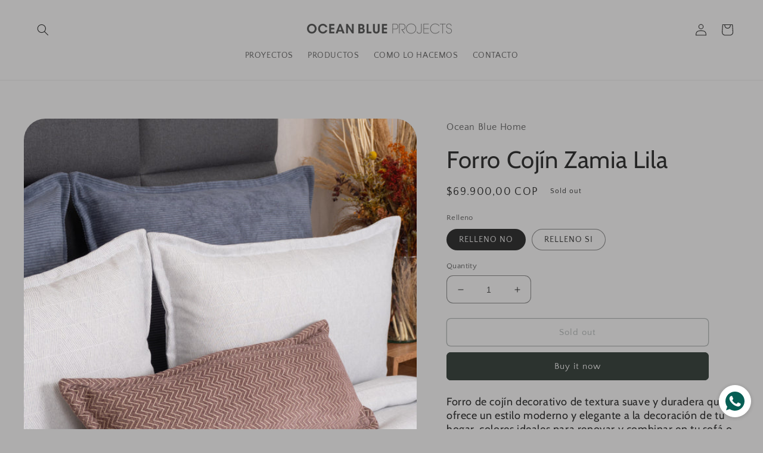

--- FILE ---
content_type: text/html; charset=utf-8
request_url: https://blueprojects.com.co/products/forro-cojin-zamia-lila
body_size: 24520
content:
<!doctype html>
<html class="no-js" lang="en">
  <head>
    <meta charset="utf-8">
    <meta http-equiv="X-UA-Compatible" content="IE=edge">
    <meta name="viewport" content="width=device-width,initial-scale=1">
    <meta name="theme-color" content="">
    <link rel="canonical" href="https://oceanblueprojects.com.co/products/forro-cojin-zamia-lila">
    <link rel="preconnect" href="https://cdn.shopify.com" crossorigin><link rel="preconnect" href="https://fonts.shopifycdn.com" crossorigin><title>
      Ocean Blue Home - Forro Cojín Zamia Lila
 &ndash; Blueprojects</title>

    
      <meta name="description" content="Forro de cojín decorativo de textura suave y duradera que ofrece un estilo moderno y elegante a la decoración de tu hogar, colores ideales para renovar y combinar en tu sofá o habitaciones. Este cojín es un riñonero extra grande.  Material: 50% algodón - 50% poliéster. Medidas:    Riñonero: 35X75cm Cierre de cremallera">
    

    

<meta property="og:site_name" content="Blueprojects">
<meta property="og:url" content="https://oceanblueprojects.com.co/products/forro-cojin-zamia-lila">
<meta property="og:title" content="Ocean Blue Home - Forro Cojín Zamia Lila">
<meta property="og:type" content="product">
<meta property="og:description" content="Forro de cojín decorativo de textura suave y duradera que ofrece un estilo moderno y elegante a la decoración de tu hogar, colores ideales para renovar y combinar en tu sofá o habitaciones. Este cojín es un riñonero extra grande.  Material: 50% algodón - 50% poliéster. Medidas:    Riñonero: 35X75cm Cierre de cremallera"><meta property="og:image" content="http://blueprojects.com.co/cdn/shop/products/forro-cojin-zamia-lila-relleno-no-435.jpg?v=1669137015">
  <meta property="og:image:secure_url" content="https://blueprojects.com.co/cdn/shop/products/forro-cojin-zamia-lila-relleno-no-435.jpg?v=1669137015">
  <meta property="og:image:width" content="2800">
  <meta property="og:image:height" content="4200"><meta property="og:price:amount" content="69.900,00">
  <meta property="og:price:currency" content="COP"><meta name="twitter:card" content="summary_large_image">
<meta name="twitter:title" content="Ocean Blue Home - Forro Cojín Zamia Lila">
<meta name="twitter:description" content="Forro de cojín decorativo de textura suave y duradera que ofrece un estilo moderno y elegante a la decoración de tu hogar, colores ideales para renovar y combinar en tu sofá o habitaciones. Este cojín es un riñonero extra grande.  Material: 50% algodón - 50% poliéster. Medidas:    Riñonero: 35X75cm Cierre de cremallera">


    <script src="//blueprojects.com.co/cdn/shop/t/4/assets/global.js?v=149496944046504657681672847843" defer="defer"></script>
    <script>window.performance && window.performance.mark && window.performance.mark('shopify.content_for_header.start');</script><meta id="shopify-digital-wallet" name="shopify-digital-wallet" content="/52409761965/digital_wallets/dialog">
<link rel="alternate" type="application/json+oembed" href="https://oceanblueprojects.com.co/products/forro-cojin-zamia-lila.oembed">
<script async="async" src="/checkouts/internal/preloads.js?locale=en-CO"></script>
<script id="shopify-features" type="application/json">{"accessToken":"cc0ba5e392656f42913af9a1e2553589","betas":["rich-media-storefront-analytics"],"domain":"blueprojects.com.co","predictiveSearch":true,"shopId":52409761965,"locale":"en"}</script>
<script>var Shopify = Shopify || {};
Shopify.shop = "blueprojects.myshopify.com";
Shopify.locale = "en";
Shopify.currency = {"active":"COP","rate":"1.0"};
Shopify.country = "CO";
Shopify.theme = {"name":"Craft","id":132218224813,"schema_name":"Craft","schema_version":"5.0.1","theme_store_id":1368,"role":"main"};
Shopify.theme.handle = "null";
Shopify.theme.style = {"id":null,"handle":null};
Shopify.cdnHost = "blueprojects.com.co/cdn";
Shopify.routes = Shopify.routes || {};
Shopify.routes.root = "/";</script>
<script type="module">!function(o){(o.Shopify=o.Shopify||{}).modules=!0}(window);</script>
<script>!function(o){function n(){var o=[];function n(){o.push(Array.prototype.slice.apply(arguments))}return n.q=o,n}var t=o.Shopify=o.Shopify||{};t.loadFeatures=n(),t.autoloadFeatures=n()}(window);</script>
<script id="shop-js-analytics" type="application/json">{"pageType":"product"}</script>
<script defer="defer" async type="module" src="//blueprojects.com.co/cdn/shopifycloud/shop-js/modules/v2/client.init-shop-cart-sync_COMZFrEa.en.esm.js"></script>
<script defer="defer" async type="module" src="//blueprojects.com.co/cdn/shopifycloud/shop-js/modules/v2/chunk.common_CdXrxk3f.esm.js"></script>
<script type="module">
  await import("//blueprojects.com.co/cdn/shopifycloud/shop-js/modules/v2/client.init-shop-cart-sync_COMZFrEa.en.esm.js");
await import("//blueprojects.com.co/cdn/shopifycloud/shop-js/modules/v2/chunk.common_CdXrxk3f.esm.js");

  window.Shopify.SignInWithShop?.initShopCartSync?.({"fedCMEnabled":true,"windoidEnabled":true});

</script>
<script>(function() {
  var isLoaded = false;
  function asyncLoad() {
    if (isLoaded) return;
    isLoaded = true;
    var urls = ["https:\/\/whatschat.shopiapps.in\/script\/sp-whatsapp-app-tabs.js?version=1.0\u0026shop=blueprojects.myshopify.com"];
    for (var i = 0; i < urls.length; i++) {
      var s = document.createElement('script');
      s.type = 'text/javascript';
      s.async = true;
      s.src = urls[i];
      var x = document.getElementsByTagName('script')[0];
      x.parentNode.insertBefore(s, x);
    }
  };
  if(window.attachEvent) {
    window.attachEvent('onload', asyncLoad);
  } else {
    window.addEventListener('load', asyncLoad, false);
  }
})();</script>
<script id="__st">var __st={"a":52409761965,"offset":-18000,"reqid":"cc2cdd29-e8fc-4606-8e9b-48c39fc4dcfe-1763297740","pageurl":"blueprojects.com.co\/products\/forro-cojin-zamia-lila","u":"3be6fcedc65d","p":"product","rtyp":"product","rid":7283350831277};</script>
<script>window.ShopifyPaypalV4VisibilityTracking = true;</script>
<script id="captcha-bootstrap">!function(){'use strict';const t='contact',e='account',n='new_comment',o=[[t,t],['blogs',n],['comments',n],[t,'customer']],c=[[e,'customer_login'],[e,'guest_login'],[e,'recover_customer_password'],[e,'create_customer']],r=t=>t.map((([t,e])=>`form[action*='/${t}']:not([data-nocaptcha='true']) input[name='form_type'][value='${e}']`)).join(','),a=t=>()=>t?[...document.querySelectorAll(t)].map((t=>t.form)):[];function s(){const t=[...o],e=r(t);return a(e)}const i='password',u='form_key',d=['recaptcha-v3-token','g-recaptcha-response','h-captcha-response',i],f=()=>{try{return window.sessionStorage}catch{return}},m='__shopify_v',_=t=>t.elements[u];function p(t,e,n=!1){try{const o=window.sessionStorage,c=JSON.parse(o.getItem(e)),{data:r}=function(t){const{data:e,action:n}=t;return t[m]||n?{data:e,action:n}:{data:t,action:n}}(c);for(const[e,n]of Object.entries(r))t.elements[e]&&(t.elements[e].value=n);n&&o.removeItem(e)}catch(o){console.error('form repopulation failed',{error:o})}}const l='form_type',E='cptcha';function T(t){t.dataset[E]=!0}const w=window,h=w.document,L='Shopify',v='ce_forms',y='captcha';let A=!1;((t,e)=>{const n=(g='f06e6c50-85a8-45c8-87d0-21a2b65856fe',I='https://cdn.shopify.com/shopifycloud/storefront-forms-hcaptcha/ce_storefront_forms_captcha_hcaptcha.v1.5.2.iife.js',D={infoText:'Protected by hCaptcha',privacyText:'Privacy',termsText:'Terms'},(t,e,n)=>{const o=w[L][v],c=o.bindForm;if(c)return c(t,g,e,D).then(n);var r;o.q.push([[t,g,e,D],n]),r=I,A||(h.body.append(Object.assign(h.createElement('script'),{id:'captcha-provider',async:!0,src:r})),A=!0)});var g,I,D;w[L]=w[L]||{},w[L][v]=w[L][v]||{},w[L][v].q=[],w[L][y]=w[L][y]||{},w[L][y].protect=function(t,e){n(t,void 0,e),T(t)},Object.freeze(w[L][y]),function(t,e,n,w,h,L){const[v,y,A,g]=function(t,e,n){const i=e?o:[],u=t?c:[],d=[...i,...u],f=r(d),m=r(i),_=r(d.filter((([t,e])=>n.includes(e))));return[a(f),a(m),a(_),s()]}(w,h,L),I=t=>{const e=t.target;return e instanceof HTMLFormElement?e:e&&e.form},D=t=>v().includes(t);t.addEventListener('submit',(t=>{const e=I(t);if(!e)return;const n=D(e)&&!e.dataset.hcaptchaBound&&!e.dataset.recaptchaBound,o=_(e),c=g().includes(e)&&(!o||!o.value);(n||c)&&t.preventDefault(),c&&!n&&(function(t){try{if(!f())return;!function(t){const e=f();if(!e)return;const n=_(t);if(!n)return;const o=n.value;o&&e.removeItem(o)}(t);const e=Array.from(Array(32),(()=>Math.random().toString(36)[2])).join('');!function(t,e){_(t)||t.append(Object.assign(document.createElement('input'),{type:'hidden',name:u})),t.elements[u].value=e}(t,e),function(t,e){const n=f();if(!n)return;const o=[...t.querySelectorAll(`input[type='${i}']`)].map((({name:t})=>t)),c=[...d,...o],r={};for(const[a,s]of new FormData(t).entries())c.includes(a)||(r[a]=s);n.setItem(e,JSON.stringify({[m]:1,action:t.action,data:r}))}(t,e)}catch(e){console.error('failed to persist form',e)}}(e),e.submit())}));const S=(t,e)=>{t&&!t.dataset[E]&&(n(t,e.some((e=>e===t))),T(t))};for(const o of['focusin','change'])t.addEventListener(o,(t=>{const e=I(t);D(e)&&S(e,y())}));const B=e.get('form_key'),M=e.get(l),P=B&&M;t.addEventListener('DOMContentLoaded',(()=>{const t=y();if(P)for(const e of t)e.elements[l].value===M&&p(e,B);[...new Set([...A(),...v().filter((t=>'true'===t.dataset.shopifyCaptcha))])].forEach((e=>S(e,t)))}))}(h,new URLSearchParams(w.location.search),n,t,e,['guest_login'])})(!0,!0)}();</script>
<script integrity="sha256-52AcMU7V7pcBOXWImdc/TAGTFKeNjmkeM1Pvks/DTgc=" data-source-attribution="shopify.loadfeatures" defer="defer" src="//blueprojects.com.co/cdn/shopifycloud/storefront/assets/storefront/load_feature-81c60534.js" crossorigin="anonymous"></script>
<script data-source-attribution="shopify.dynamic_checkout.dynamic.init">var Shopify=Shopify||{};Shopify.PaymentButton=Shopify.PaymentButton||{isStorefrontPortableWallets:!0,init:function(){window.Shopify.PaymentButton.init=function(){};var t=document.createElement("script");t.src="https://blueprojects.com.co/cdn/shopifycloud/portable-wallets/latest/portable-wallets.en.js",t.type="module",document.head.appendChild(t)}};
</script>
<script data-source-attribution="shopify.dynamic_checkout.buyer_consent">
  function portableWalletsHideBuyerConsent(e){var t=document.getElementById("shopify-buyer-consent"),n=document.getElementById("shopify-subscription-policy-button");t&&n&&(t.classList.add("hidden"),t.setAttribute("aria-hidden","true"),n.removeEventListener("click",e))}function portableWalletsShowBuyerConsent(e){var t=document.getElementById("shopify-buyer-consent"),n=document.getElementById("shopify-subscription-policy-button");t&&n&&(t.classList.remove("hidden"),t.removeAttribute("aria-hidden"),n.addEventListener("click",e))}window.Shopify?.PaymentButton&&(window.Shopify.PaymentButton.hideBuyerConsent=portableWalletsHideBuyerConsent,window.Shopify.PaymentButton.showBuyerConsent=portableWalletsShowBuyerConsent);
</script>
<script>
  function portableWalletsCleanup(e){e&&e.src&&console.error("Failed to load portable wallets script "+e.src);var t=document.querySelectorAll("shopify-accelerated-checkout .shopify-payment-button__skeleton, shopify-accelerated-checkout-cart .wallet-cart-button__skeleton"),e=document.getElementById("shopify-buyer-consent");for(let e=0;e<t.length;e++)t[e].remove();e&&e.remove()}function portableWalletsNotLoadedAsModule(e){e instanceof ErrorEvent&&"string"==typeof e.message&&e.message.includes("import.meta")&&"string"==typeof e.filename&&e.filename.includes("portable-wallets")&&(window.removeEventListener("error",portableWalletsNotLoadedAsModule),window.Shopify.PaymentButton.failedToLoad=e,"loading"===document.readyState?document.addEventListener("DOMContentLoaded",window.Shopify.PaymentButton.init):window.Shopify.PaymentButton.init())}window.addEventListener("error",portableWalletsNotLoadedAsModule);
</script>

<script type="module" src="https://blueprojects.com.co/cdn/shopifycloud/portable-wallets/latest/portable-wallets.en.js" onError="portableWalletsCleanup(this)" crossorigin="anonymous"></script>
<script nomodule>
  document.addEventListener("DOMContentLoaded", portableWalletsCleanup);
</script>

<link id="shopify-accelerated-checkout-styles" rel="stylesheet" media="screen" href="https://blueprojects.com.co/cdn/shopifycloud/portable-wallets/latest/accelerated-checkout-backwards-compat.css" crossorigin="anonymous">
<style id="shopify-accelerated-checkout-cart">
        #shopify-buyer-consent {
  margin-top: 1em;
  display: inline-block;
  width: 100%;
}

#shopify-buyer-consent.hidden {
  display: none;
}

#shopify-subscription-policy-button {
  background: none;
  border: none;
  padding: 0;
  text-decoration: underline;
  font-size: inherit;
  cursor: pointer;
}

#shopify-subscription-policy-button::before {
  box-shadow: none;
}

      </style>
<script id="sections-script" data-sections="header,footer" defer="defer" src="//blueprojects.com.co/cdn/shop/t/4/compiled_assets/scripts.js?1632"></script>
<script>window.performance && window.performance.mark && window.performance.mark('shopify.content_for_header.end');</script>


    <style data-shopify>
      @font-face {
  font-family: "Quattrocento Sans";
  font-weight: 400;
  font-style: normal;
  font-display: swap;
  src: url("//blueprojects.com.co/cdn/fonts/quattrocento_sans/quattrocentosans_n4.ce5e9bf514e68f53bdd875976847cf755c702eaa.woff2") format("woff2"),
       url("//blueprojects.com.co/cdn/fonts/quattrocento_sans/quattrocentosans_n4.44bbfb57d228eb8bb083d1f98e7d96e16137abce.woff") format("woff");
}

      @font-face {
  font-family: "Quattrocento Sans";
  font-weight: 700;
  font-style: normal;
  font-display: swap;
  src: url("//blueprojects.com.co/cdn/fonts/quattrocento_sans/quattrocentosans_n7.bdda9092621b2e3b4284b12e8f0c092969b176c1.woff2") format("woff2"),
       url("//blueprojects.com.co/cdn/fonts/quattrocento_sans/quattrocentosans_n7.3f8ab2a91343269966c4aa4831bcd588e7ce07b9.woff") format("woff");
}

      @font-face {
  font-family: "Quattrocento Sans";
  font-weight: 400;
  font-style: italic;
  font-display: swap;
  src: url("//blueprojects.com.co/cdn/fonts/quattrocento_sans/quattrocentosans_i4.4f70b1e78f59fa1468e3436ab863ff0bf71e71bb.woff2") format("woff2"),
       url("//blueprojects.com.co/cdn/fonts/quattrocento_sans/quattrocentosans_i4.b695efef5d957af404945574b7239740f79b899f.woff") format("woff");
}

      @font-face {
  font-family: "Quattrocento Sans";
  font-weight: 700;
  font-style: italic;
  font-display: swap;
  src: url("//blueprojects.com.co/cdn/fonts/quattrocento_sans/quattrocentosans_i7.49d754c8032546c24062cf385f8660abbb11ef1e.woff2") format("woff2"),
       url("//blueprojects.com.co/cdn/fonts/quattrocento_sans/quattrocentosans_i7.567b0b818999022d5a9ccb99542d8ff8cdb497df.woff") format("woff");
}

      @font-face {
  font-family: Cabin;
  font-weight: 400;
  font-style: normal;
  font-display: swap;
  src: url("//blueprojects.com.co/cdn/fonts/cabin/cabin_n4.cefc6494a78f87584a6f312fea532919154f66fe.woff2") format("woff2"),
       url("//blueprojects.com.co/cdn/fonts/cabin/cabin_n4.8c16611b00f59d27f4b27ce4328dfe514ce77517.woff") format("woff");
}


      :root {
        --font-body-family: "Quattrocento Sans", sans-serif;
        --font-body-style: normal;
        --font-body-weight: 400;
        --font-body-weight-bold: 700;

        --font-heading-family: Cabin, sans-serif;
        --font-heading-style: normal;
        --font-heading-weight: 400;

        --font-body-scale: 1.0;
        --font-heading-scale: 1.0;

        --color-base-text: 37, 37, 37;
        --color-shadow: 37, 37, 37;
        --color-base-background-1: 174, 173, 173;
        --color-base-background-2: 121, 119, 119;
        --color-base-solid-button-labels: 174, 173, 173;
        --color-base-outline-button-labels: 80, 86, 85;
        --color-base-accent-1: 44, 51, 47;
        --color-base-accent-2: 63, 81, 71;
        --payment-terms-background-color: #aeadad;

        --gradient-base-background-1: #aeadad;
        --gradient-base-background-2: #797777;
        --gradient-base-accent-1: #2C332F;
        --gradient-base-accent-2: #3F5147;

        --media-padding: px;
        --media-border-opacity: 0.1;
        --media-border-width: 0px;
        --media-radius: 36px;
        --media-shadow-opacity: 0.0;
        --media-shadow-horizontal-offset: 0px;
        --media-shadow-vertical-offset: 4px;
        --media-shadow-blur-radius: 5px;
        --media-shadow-visible: 0;

        --page-width: 130rem;
        --page-width-margin: 0rem;

        --product-card-image-padding: 0.0rem;
        --product-card-corner-radius: 0.6rem;
        --product-card-text-alignment: left;
        --product-card-border-width: 0.1rem;
        --product-card-border-opacity: 0.1;
        --product-card-shadow-opacity: 0.0;
        --product-card-shadow-visible: 0;
        --product-card-shadow-horizontal-offset: 0.0rem;
        --product-card-shadow-vertical-offset: 0.4rem;
        --product-card-shadow-blur-radius: 0.5rem;

        --collection-card-image-padding: 0.0rem;
        --collection-card-corner-radius: 0.6rem;
        --collection-card-text-alignment: left;
        --collection-card-border-width: 0.1rem;
        --collection-card-border-opacity: 0.1;
        --collection-card-shadow-opacity: 0.0;
        --collection-card-shadow-visible: 0;
        --collection-card-shadow-horizontal-offset: 0.0rem;
        --collection-card-shadow-vertical-offset: 0.4rem;
        --collection-card-shadow-blur-radius: 0.5rem;

        --blog-card-image-padding: 0.0rem;
        --blog-card-corner-radius: 0.6rem;
        --blog-card-text-alignment: left;
        --blog-card-border-width: 0.1rem;
        --blog-card-border-opacity: 0.1;
        --blog-card-shadow-opacity: 0.0;
        --blog-card-shadow-visible: 0;
        --blog-card-shadow-horizontal-offset: 0.0rem;
        --blog-card-shadow-vertical-offset: 0.4rem;
        --blog-card-shadow-blur-radius: 0.5rem;

        --badge-corner-radius: 0.6rem;

        --popup-border-width: 1px;
        --popup-border-opacity: 0.5;
        --popup-corner-radius: 6px;
        --popup-shadow-opacity: 0.0;
        --popup-shadow-horizontal-offset: 0px;
        --popup-shadow-vertical-offset: 4px;
        --popup-shadow-blur-radius: 5px;

        --drawer-border-width: 1px;
        --drawer-border-opacity: 0.1;
        --drawer-shadow-opacity: 0.0;
        --drawer-shadow-horizontal-offset: 0px;
        --drawer-shadow-vertical-offset: 4px;
        --drawer-shadow-blur-radius: 5px;

        --spacing-sections-desktop: 0px;
        --spacing-sections-mobile: 0px;

        --grid-desktop-vertical-spacing: 20px;
        --grid-desktop-horizontal-spacing: 20px;
        --grid-mobile-vertical-spacing: 10px;
        --grid-mobile-horizontal-spacing: 10px;

        --text-boxes-border-opacity: 0.1;
        --text-boxes-border-width: 0px;
        --text-boxes-radius: 0px;
        --text-boxes-shadow-opacity: 0.0;
        --text-boxes-shadow-visible: 0;
        --text-boxes-shadow-horizontal-offset: 0px;
        --text-boxes-shadow-vertical-offset: 4px;
        --text-boxes-shadow-blur-radius: 5px;

        --buttons-radius: 6px;
        --buttons-radius-outset: 7px;
        --buttons-border-width: 1px;
        --buttons-border-opacity: 1.0;
        --buttons-shadow-opacity: 0.0;
        --buttons-shadow-visible: 0;
        --buttons-shadow-horizontal-offset: 0px;
        --buttons-shadow-vertical-offset: 4px;
        --buttons-shadow-blur-radius: 5px;
        --buttons-border-offset: 0.3px;

        --inputs-radius: 10px;
        --inputs-border-width: 1px;
        --inputs-border-opacity: 0.55;
        --inputs-shadow-opacity: 0.0;
        --inputs-shadow-horizontal-offset: 0px;
        --inputs-margin-offset: 0px;
        --inputs-shadow-vertical-offset: 4px;
        --inputs-shadow-blur-radius: 5px;
        --inputs-radius-outset: 11px;

        --variant-pills-radius: 40px;
        --variant-pills-border-width: 1px;
        --variant-pills-border-opacity: 0.55;
        --variant-pills-shadow-opacity: 0.0;
        --variant-pills-shadow-horizontal-offset: 0px;
        --variant-pills-shadow-vertical-offset: 4px;
        --variant-pills-shadow-blur-radius: 5px;
      }

      *,
      *::before,
      *::after {
        box-sizing: inherit;
      }

      html {
        box-sizing: border-box;
        font-size: calc(var(--font-body-scale) * 62.5%);
        height: 100%;
      }

      body {
        display: grid;
        grid-template-rows: auto auto 1fr auto;
        grid-template-columns: 100%;
        min-height: 100%;
        margin: 0;
        font-size: 1.5rem;
        letter-spacing: 0.06rem;
        line-height: calc(1 + 0.8 / var(--font-body-scale));
        font-family: var(--font-body-family);
        font-style: var(--font-body-style);
        font-weight: var(--font-body-weight);
      }

      @media screen and (min-width: 750px) {
        body {
          font-size: 1.6rem;
        }
      }
    </style>

    <link href="//blueprojects.com.co/cdn/shop/t/4/assets/base.css?v=88290808517547527771672847844" rel="stylesheet" type="text/css" media="all" />
<link rel="preload" as="font" href="//blueprojects.com.co/cdn/fonts/quattrocento_sans/quattrocentosans_n4.ce5e9bf514e68f53bdd875976847cf755c702eaa.woff2" type="font/woff2" crossorigin><link rel="preload" as="font" href="//blueprojects.com.co/cdn/fonts/cabin/cabin_n4.cefc6494a78f87584a6f312fea532919154f66fe.woff2" type="font/woff2" crossorigin><link rel="stylesheet" href="//blueprojects.com.co/cdn/shop/t/4/assets/component-predictive-search.css?v=83512081251802922551672847843" media="print" onload="this.media='all'"><script>document.documentElement.className = document.documentElement.className.replace('no-js', 'js');
    if (Shopify.designMode) {
      document.documentElement.classList.add('shopify-design-mode');
    }
    </script>
  

<!-- BEGIN app block: shopify://apps/pagefly-page-builder/blocks/app-embed/83e179f7-59a0-4589-8c66-c0dddf959200 -->

<!-- BEGIN app snippet: pagefly-cro-ab-testing-main -->







<script>
  ;(function () {
    const url = new URL(window.location)
    const viewParam = url.searchParams.get('view')
    if (viewParam && viewParam.includes('variant-pf-')) {
      url.searchParams.set('pf_v', viewParam)
      url.searchParams.delete('view')
      window.history.replaceState({}, '', url)
    }
  })()
</script>



<script type='module'>
  
  window.PAGEFLY_CRO = window.PAGEFLY_CRO || {}

  window.PAGEFLY_CRO['data_debug'] = {
    original_template_suffix: "all_products",
    allow_ab_test: false,
    ab_test_start_time: 0,
    ab_test_end_time: 0,
    today_date_time: 1763297740000,
  }
  window.PAGEFLY_CRO['GA4'] = { enabled: false}
</script>

<!-- END app snippet -->








  <script src='https://cdn.shopify.com/extensions/019a7b82-2e4a-70f5-8165-db35ee963743/pagefly-194/assets/pagefly-helper.js' defer='defer'></script>

  <script src='https://cdn.shopify.com/extensions/019a7b82-2e4a-70f5-8165-db35ee963743/pagefly-194/assets/pagefly-general-helper.js' defer='defer'></script>

  <script src='https://cdn.shopify.com/extensions/019a7b82-2e4a-70f5-8165-db35ee963743/pagefly-194/assets/pagefly-snap-slider.js' defer='defer'></script>

  <script src='https://cdn.shopify.com/extensions/019a7b82-2e4a-70f5-8165-db35ee963743/pagefly-194/assets/pagefly-slideshow-v3.js' defer='defer'></script>

  <script src='https://cdn.shopify.com/extensions/019a7b82-2e4a-70f5-8165-db35ee963743/pagefly-194/assets/pagefly-slideshow-v4.js' defer='defer'></script>

  <script src='https://cdn.shopify.com/extensions/019a7b82-2e4a-70f5-8165-db35ee963743/pagefly-194/assets/pagefly-glider.js' defer='defer'></script>

  <script src='https://cdn.shopify.com/extensions/019a7b82-2e4a-70f5-8165-db35ee963743/pagefly-194/assets/pagefly-slideshow-v1-v2.js' defer='defer'></script>

  <script src='https://cdn.shopify.com/extensions/019a7b82-2e4a-70f5-8165-db35ee963743/pagefly-194/assets/pagefly-product-media.js' defer='defer'></script>

  <script src='https://cdn.shopify.com/extensions/019a7b82-2e4a-70f5-8165-db35ee963743/pagefly-194/assets/pagefly-product.js' defer='defer'></script>


<script id='pagefly-helper-data' type='application/json'>
  {
    "page_optimization": {
      "assets_prefetching": false
    },
    "elements_asset_mapper": {
      "Accordion": "https://cdn.shopify.com/extensions/019a7b82-2e4a-70f5-8165-db35ee963743/pagefly-194/assets/pagefly-accordion.js",
      "Accordion3": "https://cdn.shopify.com/extensions/019a7b82-2e4a-70f5-8165-db35ee963743/pagefly-194/assets/pagefly-accordion3.js",
      "CountDown": "https://cdn.shopify.com/extensions/019a7b82-2e4a-70f5-8165-db35ee963743/pagefly-194/assets/pagefly-countdown.js",
      "GMap1": "https://cdn.shopify.com/extensions/019a7b82-2e4a-70f5-8165-db35ee963743/pagefly-194/assets/pagefly-gmap.js",
      "GMap2": "https://cdn.shopify.com/extensions/019a7b82-2e4a-70f5-8165-db35ee963743/pagefly-194/assets/pagefly-gmap.js",
      "GMapBasicV2": "https://cdn.shopify.com/extensions/019a7b82-2e4a-70f5-8165-db35ee963743/pagefly-194/assets/pagefly-gmap.js",
      "GMapAdvancedV2": "https://cdn.shopify.com/extensions/019a7b82-2e4a-70f5-8165-db35ee963743/pagefly-194/assets/pagefly-gmap.js",
      "HTML.Video": "https://cdn.shopify.com/extensions/019a7b82-2e4a-70f5-8165-db35ee963743/pagefly-194/assets/pagefly-htmlvideo.js",
      "HTML.Video2": "https://cdn.shopify.com/extensions/019a7b82-2e4a-70f5-8165-db35ee963743/pagefly-194/assets/pagefly-htmlvideo2.js",
      "HTML.Video3": "https://cdn.shopify.com/extensions/019a7b82-2e4a-70f5-8165-db35ee963743/pagefly-194/assets/pagefly-htmlvideo2.js",
      "BackgroundVideo": "https://cdn.shopify.com/extensions/019a7b82-2e4a-70f5-8165-db35ee963743/pagefly-194/assets/pagefly-htmlvideo2.js",
      "Instagram": "https://cdn.shopify.com/extensions/019a7b82-2e4a-70f5-8165-db35ee963743/pagefly-194/assets/pagefly-instagram.js",
      "Instagram2": "https://cdn.shopify.com/extensions/019a7b82-2e4a-70f5-8165-db35ee963743/pagefly-194/assets/pagefly-instagram.js",
      "Insta3": "https://cdn.shopify.com/extensions/019a7b82-2e4a-70f5-8165-db35ee963743/pagefly-194/assets/pagefly-instagram3.js",
      "Tabs": "https://cdn.shopify.com/extensions/019a7b82-2e4a-70f5-8165-db35ee963743/pagefly-194/assets/pagefly-tab.js",
      "Tabs3": "https://cdn.shopify.com/extensions/019a7b82-2e4a-70f5-8165-db35ee963743/pagefly-194/assets/pagefly-tab3.js",
      "ProductBox": "https://cdn.shopify.com/extensions/019a7b82-2e4a-70f5-8165-db35ee963743/pagefly-194/assets/pagefly-cart.js",
      "FBPageBox2": "https://cdn.shopify.com/extensions/019a7b82-2e4a-70f5-8165-db35ee963743/pagefly-194/assets/pagefly-facebook.js",
      "FBLikeButton2": "https://cdn.shopify.com/extensions/019a7b82-2e4a-70f5-8165-db35ee963743/pagefly-194/assets/pagefly-facebook.js",
      "TwitterFeed2": "https://cdn.shopify.com/extensions/019a7b82-2e4a-70f5-8165-db35ee963743/pagefly-194/assets/pagefly-twitter.js",
      "Paragraph4": "https://cdn.shopify.com/extensions/019a7b82-2e4a-70f5-8165-db35ee963743/pagefly-194/assets/pagefly-paragraph4.js",

      "AliReviews": "https://cdn.shopify.com/extensions/019a7b82-2e4a-70f5-8165-db35ee963743/pagefly-194/assets/pagefly-3rd-elements.js",
      "BackInStock": "https://cdn.shopify.com/extensions/019a7b82-2e4a-70f5-8165-db35ee963743/pagefly-194/assets/pagefly-3rd-elements.js",
      "GloboBackInStock": "https://cdn.shopify.com/extensions/019a7b82-2e4a-70f5-8165-db35ee963743/pagefly-194/assets/pagefly-3rd-elements.js",
      "GrowaveWishlist": "https://cdn.shopify.com/extensions/019a7b82-2e4a-70f5-8165-db35ee963743/pagefly-194/assets/pagefly-3rd-elements.js",
      "InfiniteOptionsShopPad": "https://cdn.shopify.com/extensions/019a7b82-2e4a-70f5-8165-db35ee963743/pagefly-194/assets/pagefly-3rd-elements.js",
      "InkybayProductPersonalizer": "https://cdn.shopify.com/extensions/019a7b82-2e4a-70f5-8165-db35ee963743/pagefly-194/assets/pagefly-3rd-elements.js",
      "LimeSpot": "https://cdn.shopify.com/extensions/019a7b82-2e4a-70f5-8165-db35ee963743/pagefly-194/assets/pagefly-3rd-elements.js",
      "Loox": "https://cdn.shopify.com/extensions/019a7b82-2e4a-70f5-8165-db35ee963743/pagefly-194/assets/pagefly-3rd-elements.js",
      "Opinew": "https://cdn.shopify.com/extensions/019a7b82-2e4a-70f5-8165-db35ee963743/pagefly-194/assets/pagefly-3rd-elements.js",
      "Powr": "https://cdn.shopify.com/extensions/019a7b82-2e4a-70f5-8165-db35ee963743/pagefly-194/assets/pagefly-3rd-elements.js",
      "ProductReviews": "https://cdn.shopify.com/extensions/019a7b82-2e4a-70f5-8165-db35ee963743/pagefly-194/assets/pagefly-3rd-elements.js",
      "PushOwl": "https://cdn.shopify.com/extensions/019a7b82-2e4a-70f5-8165-db35ee963743/pagefly-194/assets/pagefly-3rd-elements.js",
      "ReCharge": "https://cdn.shopify.com/extensions/019a7b82-2e4a-70f5-8165-db35ee963743/pagefly-194/assets/pagefly-3rd-elements.js",
      "Rivyo": "https://cdn.shopify.com/extensions/019a7b82-2e4a-70f5-8165-db35ee963743/pagefly-194/assets/pagefly-3rd-elements.js",
      "TrackingMore": "https://cdn.shopify.com/extensions/019a7b82-2e4a-70f5-8165-db35ee963743/pagefly-194/assets/pagefly-3rd-elements.js",
      "Vitals": "https://cdn.shopify.com/extensions/019a7b82-2e4a-70f5-8165-db35ee963743/pagefly-194/assets/pagefly-3rd-elements.js",
      "Wiser": "https://cdn.shopify.com/extensions/019a7b82-2e4a-70f5-8165-db35ee963743/pagefly-194/assets/pagefly-3rd-elements.js"
    },
    "custom_elements_mapper": {
      "pf-click-action-element": "https://cdn.shopify.com/extensions/019a7b82-2e4a-70f5-8165-db35ee963743/pagefly-194/assets/pagefly-click-action-element.js",
      "pf-dialog-element": "https://cdn.shopify.com/extensions/019a7b82-2e4a-70f5-8165-db35ee963743/pagefly-194/assets/pagefly-dialog-element.js"
    }
  }
</script>


<!-- END app block --><!-- BEGIN app block: shopify://apps/xo-gallery/blocks/xo-gallery-seo/e61dfbaa-1a75-4e4e-bffc-324f17325251 --><!-- XO Gallery SEO -->

<!-- End: XO Gallery SEO -->


<!-- END app block --><link href="https://monorail-edge.shopifysvc.com" rel="dns-prefetch">
<script>(function(){if ("sendBeacon" in navigator && "performance" in window) {try {var session_token_from_headers = performance.getEntriesByType('navigation')[0].serverTiming.find(x => x.name == '_s').description;} catch {var session_token_from_headers = undefined;}var session_cookie_matches = document.cookie.match(/_shopify_s=([^;]*)/);var session_token_from_cookie = session_cookie_matches && session_cookie_matches.length === 2 ? session_cookie_matches[1] : "";var session_token = session_token_from_headers || session_token_from_cookie || "";function handle_abandonment_event(e) {var entries = performance.getEntries().filter(function(entry) {return /monorail-edge.shopifysvc.com/.test(entry.name);});if (!window.abandonment_tracked && entries.length === 0) {window.abandonment_tracked = true;var currentMs = Date.now();var navigation_start = performance.timing.navigationStart;var payload = {shop_id: 52409761965,url: window.location.href,navigation_start,duration: currentMs - navigation_start,session_token,page_type: "product"};window.navigator.sendBeacon("https://monorail-edge.shopifysvc.com/v1/produce", JSON.stringify({schema_id: "online_store_buyer_site_abandonment/1.1",payload: payload,metadata: {event_created_at_ms: currentMs,event_sent_at_ms: currentMs}}));}}window.addEventListener('pagehide', handle_abandonment_event);}}());</script>
<script id="web-pixels-manager-setup">(function e(e,d,r,n,o){if(void 0===o&&(o={}),!Boolean(null===(a=null===(i=window.Shopify)||void 0===i?void 0:i.analytics)||void 0===a?void 0:a.replayQueue)){var i,a;window.Shopify=window.Shopify||{};var t=window.Shopify;t.analytics=t.analytics||{};var s=t.analytics;s.replayQueue=[],s.publish=function(e,d,r){return s.replayQueue.push([e,d,r]),!0};try{self.performance.mark("wpm:start")}catch(e){}var l=function(){var e={modern:/Edge?\/(1{2}[4-9]|1[2-9]\d|[2-9]\d{2}|\d{4,})\.\d+(\.\d+|)|Firefox\/(1{2}[4-9]|1[2-9]\d|[2-9]\d{2}|\d{4,})\.\d+(\.\d+|)|Chrom(ium|e)\/(9{2}|\d{3,})\.\d+(\.\d+|)|(Maci|X1{2}).+ Version\/(15\.\d+|(1[6-9]|[2-9]\d|\d{3,})\.\d+)([,.]\d+|)( \(\w+\)|)( Mobile\/\w+|) Safari\/|Chrome.+OPR\/(9{2}|\d{3,})\.\d+\.\d+|(CPU[ +]OS|iPhone[ +]OS|CPU[ +]iPhone|CPU IPhone OS|CPU iPad OS)[ +]+(15[._]\d+|(1[6-9]|[2-9]\d|\d{3,})[._]\d+)([._]\d+|)|Android:?[ /-](13[3-9]|1[4-9]\d|[2-9]\d{2}|\d{4,})(\.\d+|)(\.\d+|)|Android.+Firefox\/(13[5-9]|1[4-9]\d|[2-9]\d{2}|\d{4,})\.\d+(\.\d+|)|Android.+Chrom(ium|e)\/(13[3-9]|1[4-9]\d|[2-9]\d{2}|\d{4,})\.\d+(\.\d+|)|SamsungBrowser\/([2-9]\d|\d{3,})\.\d+/,legacy:/Edge?\/(1[6-9]|[2-9]\d|\d{3,})\.\d+(\.\d+|)|Firefox\/(5[4-9]|[6-9]\d|\d{3,})\.\d+(\.\d+|)|Chrom(ium|e)\/(5[1-9]|[6-9]\d|\d{3,})\.\d+(\.\d+|)([\d.]+$|.*Safari\/(?![\d.]+ Edge\/[\d.]+$))|(Maci|X1{2}).+ Version\/(10\.\d+|(1[1-9]|[2-9]\d|\d{3,})\.\d+)([,.]\d+|)( \(\w+\)|)( Mobile\/\w+|) Safari\/|Chrome.+OPR\/(3[89]|[4-9]\d|\d{3,})\.\d+\.\d+|(CPU[ +]OS|iPhone[ +]OS|CPU[ +]iPhone|CPU IPhone OS|CPU iPad OS)[ +]+(10[._]\d+|(1[1-9]|[2-9]\d|\d{3,})[._]\d+)([._]\d+|)|Android:?[ /-](13[3-9]|1[4-9]\d|[2-9]\d{2}|\d{4,})(\.\d+|)(\.\d+|)|Mobile Safari.+OPR\/([89]\d|\d{3,})\.\d+\.\d+|Android.+Firefox\/(13[5-9]|1[4-9]\d|[2-9]\d{2}|\d{4,})\.\d+(\.\d+|)|Android.+Chrom(ium|e)\/(13[3-9]|1[4-9]\d|[2-9]\d{2}|\d{4,})\.\d+(\.\d+|)|Android.+(UC? ?Browser|UCWEB|U3)[ /]?(15\.([5-9]|\d{2,})|(1[6-9]|[2-9]\d|\d{3,})\.\d+)\.\d+|SamsungBrowser\/(5\.\d+|([6-9]|\d{2,})\.\d+)|Android.+MQ{2}Browser\/(14(\.(9|\d{2,})|)|(1[5-9]|[2-9]\d|\d{3,})(\.\d+|))(\.\d+|)|K[Aa][Ii]OS\/(3\.\d+|([4-9]|\d{2,})\.\d+)(\.\d+|)/},d=e.modern,r=e.legacy,n=navigator.userAgent;return n.match(d)?"modern":n.match(r)?"legacy":"unknown"}(),u="modern"===l?"modern":"legacy",c=(null!=n?n:{modern:"",legacy:""})[u],f=function(e){return[e.baseUrl,"/wpm","/b",e.hashVersion,"modern"===e.buildTarget?"m":"l",".js"].join("")}({baseUrl:d,hashVersion:r,buildTarget:u}),m=function(e){var d=e.version,r=e.bundleTarget,n=e.surface,o=e.pageUrl,i=e.monorailEndpoint;return{emit:function(e){var a=e.status,t=e.errorMsg,s=(new Date).getTime(),l=JSON.stringify({metadata:{event_sent_at_ms:s},events:[{schema_id:"web_pixels_manager_load/3.1",payload:{version:d,bundle_target:r,page_url:o,status:a,surface:n,error_msg:t},metadata:{event_created_at_ms:s}}]});if(!i)return console&&console.warn&&console.warn("[Web Pixels Manager] No Monorail endpoint provided, skipping logging."),!1;try{return self.navigator.sendBeacon.bind(self.navigator)(i,l)}catch(e){}var u=new XMLHttpRequest;try{return u.open("POST",i,!0),u.setRequestHeader("Content-Type","text/plain"),u.send(l),!0}catch(e){return console&&console.warn&&console.warn("[Web Pixels Manager] Got an unhandled error while logging to Monorail."),!1}}}}({version:r,bundleTarget:l,surface:e.surface,pageUrl:self.location.href,monorailEndpoint:e.monorailEndpoint});try{o.browserTarget=l,function(e){var d=e.src,r=e.async,n=void 0===r||r,o=e.onload,i=e.onerror,a=e.sri,t=e.scriptDataAttributes,s=void 0===t?{}:t,l=document.createElement("script"),u=document.querySelector("head"),c=document.querySelector("body");if(l.async=n,l.src=d,a&&(l.integrity=a,l.crossOrigin="anonymous"),s)for(var f in s)if(Object.prototype.hasOwnProperty.call(s,f))try{l.dataset[f]=s[f]}catch(e){}if(o&&l.addEventListener("load",o),i&&l.addEventListener("error",i),u)u.appendChild(l);else{if(!c)throw new Error("Did not find a head or body element to append the script");c.appendChild(l)}}({src:f,async:!0,onload:function(){if(!function(){var e,d;return Boolean(null===(d=null===(e=window.Shopify)||void 0===e?void 0:e.analytics)||void 0===d?void 0:d.initialized)}()){var d=window.webPixelsManager.init(e)||void 0;if(d){var r=window.Shopify.analytics;r.replayQueue.forEach((function(e){var r=e[0],n=e[1],o=e[2];d.publishCustomEvent(r,n,o)})),r.replayQueue=[],r.publish=d.publishCustomEvent,r.visitor=d.visitor,r.initialized=!0}}},onerror:function(){return m.emit({status:"failed",errorMsg:"".concat(f," has failed to load")})},sri:function(e){var d=/^sha384-[A-Za-z0-9+/=]+$/;return"string"==typeof e&&d.test(e)}(c)?c:"",scriptDataAttributes:o}),m.emit({status:"loading"})}catch(e){m.emit({status:"failed",errorMsg:(null==e?void 0:e.message)||"Unknown error"})}}})({shopId: 52409761965,storefrontBaseUrl: "https://oceanblueprojects.com.co",extensionsBaseUrl: "https://extensions.shopifycdn.com/cdn/shopifycloud/web-pixels-manager",monorailEndpoint: "https://monorail-edge.shopifysvc.com/unstable/produce_batch",surface: "storefront-renderer",enabledBetaFlags: ["2dca8a86"],webPixelsConfigList: [{"id":"shopify-app-pixel","configuration":"{}","eventPayloadVersion":"v1","runtimeContext":"STRICT","scriptVersion":"0450","apiClientId":"shopify-pixel","type":"APP","privacyPurposes":["ANALYTICS","MARKETING"]},{"id":"shopify-custom-pixel","eventPayloadVersion":"v1","runtimeContext":"LAX","scriptVersion":"0450","apiClientId":"shopify-pixel","type":"CUSTOM","privacyPurposes":["ANALYTICS","MARKETING"]}],isMerchantRequest: false,initData: {"shop":{"name":"Blueprojects","paymentSettings":{"currencyCode":"COP"},"myshopifyDomain":"blueprojects.myshopify.com","countryCode":"CO","storefrontUrl":"https:\/\/oceanblueprojects.com.co"},"customer":null,"cart":null,"checkout":null,"productVariants":[{"price":{"amount":69900.0,"currencyCode":"COP"},"product":{"title":"Forro Cojín Zamia Lila","vendor":"Ocean Blue Home","id":"7283350831277","untranslatedTitle":"Forro Cojín Zamia Lila","url":"\/products\/forro-cojin-zamia-lila","type":""},"id":"42000971399341","image":{"src":"\/\/blueprojects.com.co\/cdn\/shop\/products\/forro-cojin-zamia-lila-relleno-no-435.jpg?v=1669137015"},"sku":"","title":"RELLENO NO","untranslatedTitle":"RELLENO NO"},{"price":{"amount":95900.0,"currencyCode":"COP"},"product":{"title":"Forro Cojín Zamia Lila","vendor":"Ocean Blue Home","id":"7283350831277","untranslatedTitle":"Forro Cojín Zamia Lila","url":"\/products\/forro-cojin-zamia-lila","type":""},"id":"42000971432109","image":{"src":"\/\/blueprojects.com.co\/cdn\/shop\/products\/forro-cojin-zamia-lila-relleno-si-895.jpg?v=1669137015"},"sku":"","title":"RELLENO SI","untranslatedTitle":"RELLENO SI"}],"purchasingCompany":null},},"https://blueprojects.com.co/cdn","ae1676cfwd2530674p4253c800m34e853cb",{"modern":"","legacy":""},{"shopId":"52409761965","storefrontBaseUrl":"https:\/\/oceanblueprojects.com.co","extensionBaseUrl":"https:\/\/extensions.shopifycdn.com\/cdn\/shopifycloud\/web-pixels-manager","surface":"storefront-renderer","enabledBetaFlags":"[\"2dca8a86\"]","isMerchantRequest":"false","hashVersion":"ae1676cfwd2530674p4253c800m34e853cb","publish":"custom","events":"[[\"page_viewed\",{}],[\"product_viewed\",{\"productVariant\":{\"price\":{\"amount\":69900.0,\"currencyCode\":\"COP\"},\"product\":{\"title\":\"Forro Cojín Zamia Lila\",\"vendor\":\"Ocean Blue Home\",\"id\":\"7283350831277\",\"untranslatedTitle\":\"Forro Cojín Zamia Lila\",\"url\":\"\/products\/forro-cojin-zamia-lila\",\"type\":\"\"},\"id\":\"42000971399341\",\"image\":{\"src\":\"\/\/blueprojects.com.co\/cdn\/shop\/products\/forro-cojin-zamia-lila-relleno-no-435.jpg?v=1669137015\"},\"sku\":\"\",\"title\":\"RELLENO NO\",\"untranslatedTitle\":\"RELLENO NO\"}}]]"});</script><script>
  window.ShopifyAnalytics = window.ShopifyAnalytics || {};
  window.ShopifyAnalytics.meta = window.ShopifyAnalytics.meta || {};
  window.ShopifyAnalytics.meta.currency = 'COP';
  var meta = {"product":{"id":7283350831277,"gid":"gid:\/\/shopify\/Product\/7283350831277","vendor":"Ocean Blue Home","type":"","variants":[{"id":42000971399341,"price":6990000,"name":"Forro Cojín Zamia Lila - RELLENO NO","public_title":"RELLENO NO","sku":""},{"id":42000971432109,"price":9590000,"name":"Forro Cojín Zamia Lila - RELLENO SI","public_title":"RELLENO SI","sku":""}],"remote":false},"page":{"pageType":"product","resourceType":"product","resourceId":7283350831277}};
  for (var attr in meta) {
    window.ShopifyAnalytics.meta[attr] = meta[attr];
  }
</script>
<script class="analytics">
  (function () {
    var customDocumentWrite = function(content) {
      var jquery = null;

      if (window.jQuery) {
        jquery = window.jQuery;
      } else if (window.Checkout && window.Checkout.$) {
        jquery = window.Checkout.$;
      }

      if (jquery) {
        jquery('body').append(content);
      }
    };

    var hasLoggedConversion = function(token) {
      if (token) {
        return document.cookie.indexOf('loggedConversion=' + token) !== -1;
      }
      return false;
    }

    var setCookieIfConversion = function(token) {
      if (token) {
        var twoMonthsFromNow = new Date(Date.now());
        twoMonthsFromNow.setMonth(twoMonthsFromNow.getMonth() + 2);

        document.cookie = 'loggedConversion=' + token + '; expires=' + twoMonthsFromNow;
      }
    }

    var trekkie = window.ShopifyAnalytics.lib = window.trekkie = window.trekkie || [];
    if (trekkie.integrations) {
      return;
    }
    trekkie.methods = [
      'identify',
      'page',
      'ready',
      'track',
      'trackForm',
      'trackLink'
    ];
    trekkie.factory = function(method) {
      return function() {
        var args = Array.prototype.slice.call(arguments);
        args.unshift(method);
        trekkie.push(args);
        return trekkie;
      };
    };
    for (var i = 0; i < trekkie.methods.length; i++) {
      var key = trekkie.methods[i];
      trekkie[key] = trekkie.factory(key);
    }
    trekkie.load = function(config) {
      trekkie.config = config || {};
      trekkie.config.initialDocumentCookie = document.cookie;
      var first = document.getElementsByTagName('script')[0];
      var script = document.createElement('script');
      script.type = 'text/javascript';
      script.onerror = function(e) {
        var scriptFallback = document.createElement('script');
        scriptFallback.type = 'text/javascript';
        scriptFallback.onerror = function(error) {
                var Monorail = {
      produce: function produce(monorailDomain, schemaId, payload) {
        var currentMs = new Date().getTime();
        var event = {
          schema_id: schemaId,
          payload: payload,
          metadata: {
            event_created_at_ms: currentMs,
            event_sent_at_ms: currentMs
          }
        };
        return Monorail.sendRequest("https://" + monorailDomain + "/v1/produce", JSON.stringify(event));
      },
      sendRequest: function sendRequest(endpointUrl, payload) {
        // Try the sendBeacon API
        if (window && window.navigator && typeof window.navigator.sendBeacon === 'function' && typeof window.Blob === 'function' && !Monorail.isIos12()) {
          var blobData = new window.Blob([payload], {
            type: 'text/plain'
          });

          if (window.navigator.sendBeacon(endpointUrl, blobData)) {
            return true;
          } // sendBeacon was not successful

        } // XHR beacon

        var xhr = new XMLHttpRequest();

        try {
          xhr.open('POST', endpointUrl);
          xhr.setRequestHeader('Content-Type', 'text/plain');
          xhr.send(payload);
        } catch (e) {
          console.log(e);
        }

        return false;
      },
      isIos12: function isIos12() {
        return window.navigator.userAgent.lastIndexOf('iPhone; CPU iPhone OS 12_') !== -1 || window.navigator.userAgent.lastIndexOf('iPad; CPU OS 12_') !== -1;
      }
    };
    Monorail.produce('monorail-edge.shopifysvc.com',
      'trekkie_storefront_load_errors/1.1',
      {shop_id: 52409761965,
      theme_id: 132218224813,
      app_name: "storefront",
      context_url: window.location.href,
      source_url: "//blueprojects.com.co/cdn/s/trekkie.storefront.308893168db1679b4a9f8a086857af995740364f.min.js"});

        };
        scriptFallback.async = true;
        scriptFallback.src = '//blueprojects.com.co/cdn/s/trekkie.storefront.308893168db1679b4a9f8a086857af995740364f.min.js';
        first.parentNode.insertBefore(scriptFallback, first);
      };
      script.async = true;
      script.src = '//blueprojects.com.co/cdn/s/trekkie.storefront.308893168db1679b4a9f8a086857af995740364f.min.js';
      first.parentNode.insertBefore(script, first);
    };
    trekkie.load(
      {"Trekkie":{"appName":"storefront","development":false,"defaultAttributes":{"shopId":52409761965,"isMerchantRequest":null,"themeId":132218224813,"themeCityHash":"5308759735565630896","contentLanguage":"en","currency":"COP","eventMetadataId":"de2458f9-884c-4f3f-9124-daf82ae5fb52"},"isServerSideCookieWritingEnabled":true,"monorailRegion":"shop_domain","enabledBetaFlags":["f0df213a"]},"Session Attribution":{},"S2S":{"facebookCapiEnabled":false,"source":"trekkie-storefront-renderer","apiClientId":580111}}
    );

    var loaded = false;
    trekkie.ready(function() {
      if (loaded) return;
      loaded = true;

      window.ShopifyAnalytics.lib = window.trekkie;

      var originalDocumentWrite = document.write;
      document.write = customDocumentWrite;
      try { window.ShopifyAnalytics.merchantGoogleAnalytics.call(this); } catch(error) {};
      document.write = originalDocumentWrite;

      window.ShopifyAnalytics.lib.page(null,{"pageType":"product","resourceType":"product","resourceId":7283350831277,"shopifyEmitted":true});

      var match = window.location.pathname.match(/checkouts\/(.+)\/(thank_you|post_purchase)/)
      var token = match? match[1]: undefined;
      if (!hasLoggedConversion(token)) {
        setCookieIfConversion(token);
        window.ShopifyAnalytics.lib.track("Viewed Product",{"currency":"COP","variantId":42000971399341,"productId":7283350831277,"productGid":"gid:\/\/shopify\/Product\/7283350831277","name":"Forro Cojín Zamia Lila - RELLENO NO","price":"69900.00","sku":"","brand":"Ocean Blue Home","variant":"RELLENO NO","category":"","nonInteraction":true,"remote":false},undefined,undefined,{"shopifyEmitted":true});
      window.ShopifyAnalytics.lib.track("monorail:\/\/trekkie_storefront_viewed_product\/1.1",{"currency":"COP","variantId":42000971399341,"productId":7283350831277,"productGid":"gid:\/\/shopify\/Product\/7283350831277","name":"Forro Cojín Zamia Lila - RELLENO NO","price":"69900.00","sku":"","brand":"Ocean Blue Home","variant":"RELLENO NO","category":"","nonInteraction":true,"remote":false,"referer":"https:\/\/blueprojects.com.co\/products\/forro-cojin-zamia-lila"});
      }
    });


        var eventsListenerScript = document.createElement('script');
        eventsListenerScript.async = true;
        eventsListenerScript.src = "//blueprojects.com.co/cdn/shopifycloud/storefront/assets/shop_events_listener-3da45d37.js";
        document.getElementsByTagName('head')[0].appendChild(eventsListenerScript);

})();</script>
<script
  defer
  src="https://blueprojects.com.co/cdn/shopifycloud/perf-kit/shopify-perf-kit-2.1.2.min.js"
  data-application="storefront-renderer"
  data-shop-id="52409761965"
  data-render-region="gcp-us-east1"
  data-page-type="product"
  data-theme-instance-id="132218224813"
  data-theme-name="Craft"
  data-theme-version="5.0.1"
  data-monorail-region="shop_domain"
  data-resource-timing-sampling-rate="10"
  data-shs="true"
  data-shs-beacon="true"
  data-shs-export-with-fetch="true"
  data-shs-logs-sample-rate="1"
></script>
</head>

  <body class="gradient">
    <a class="skip-to-content-link button visually-hidden" href="#MainContent">
      Skip to content
    </a><div id="shopify-section-announcement-bar" class="shopify-section">
</div>
    <div id="shopify-section-header" class="shopify-section section-header"><link rel="stylesheet" href="//blueprojects.com.co/cdn/shop/t/4/assets/component-list-menu.css?v=151968516119678728991672847843" media="print" onload="this.media='all'">
<link rel="stylesheet" href="//blueprojects.com.co/cdn/shop/t/4/assets/component-search.css?v=96455689198851321781672847842" media="print" onload="this.media='all'">
<link rel="stylesheet" href="//blueprojects.com.co/cdn/shop/t/4/assets/component-menu-drawer.css?v=182311192829367774911672847842" media="print" onload="this.media='all'">
<link rel="stylesheet" href="//blueprojects.com.co/cdn/shop/t/4/assets/component-cart-notification.css?v=183358051719344305851672847842" media="print" onload="this.media='all'">
<link rel="stylesheet" href="//blueprojects.com.co/cdn/shop/t/4/assets/component-cart-items.css?v=23917223812499722491672847844" media="print" onload="this.media='all'"><link rel="stylesheet" href="//blueprojects.com.co/cdn/shop/t/4/assets/component-price.css?v=65402837579211014041672847842" media="print" onload="this.media='all'">
  <link rel="stylesheet" href="//blueprojects.com.co/cdn/shop/t/4/assets/component-loading-overlay.css?v=167310470843593579841672847845" media="print" onload="this.media='all'"><noscript><link href="//blueprojects.com.co/cdn/shop/t/4/assets/component-list-menu.css?v=151968516119678728991672847843" rel="stylesheet" type="text/css" media="all" /></noscript>
<noscript><link href="//blueprojects.com.co/cdn/shop/t/4/assets/component-search.css?v=96455689198851321781672847842" rel="stylesheet" type="text/css" media="all" /></noscript>
<noscript><link href="//blueprojects.com.co/cdn/shop/t/4/assets/component-menu-drawer.css?v=182311192829367774911672847842" rel="stylesheet" type="text/css" media="all" /></noscript>
<noscript><link href="//blueprojects.com.co/cdn/shop/t/4/assets/component-cart-notification.css?v=183358051719344305851672847842" rel="stylesheet" type="text/css" media="all" /></noscript>
<noscript><link href="//blueprojects.com.co/cdn/shop/t/4/assets/component-cart-items.css?v=23917223812499722491672847844" rel="stylesheet" type="text/css" media="all" /></noscript>

<style>
  header-drawer {
    justify-self: start;
    margin-left: -1.2rem;
  }

  .header__heading-logo {
    max-width: 250px;
  }

  @media screen and (min-width: 990px) {
    header-drawer {
      display: none;
    }
  }

  .menu-drawer-container {
    display: flex;
  }

  .list-menu {
    list-style: none;
    padding: 0;
    margin: 0;
  }

  .list-menu--inline {
    display: inline-flex;
    flex-wrap: wrap;
  }

  summary.list-menu__item {
    padding-right: 2.7rem;
  }

  .list-menu__item {
    display: flex;
    align-items: center;
    line-height: calc(1 + 0.3 / var(--font-body-scale));
  }

  .list-menu__item--link {
    text-decoration: none;
    padding-bottom: 1rem;
    padding-top: 1rem;
    line-height: calc(1 + 0.8 / var(--font-body-scale));
  }

  @media screen and (min-width: 750px) {
    .list-menu__item--link {
      padding-bottom: 0.5rem;
      padding-top: 0.5rem;
    }
  }
</style><style data-shopify>.header {
    padding-top: 14px;
    padding-bottom: 10px;
  }

  .section-header {
    margin-bottom: 21px;
  }

  @media screen and (min-width: 750px) {
    .section-header {
      margin-bottom: 28px;
    }
  }

  @media screen and (min-width: 990px) {
    .header {
      padding-top: 28px;
      padding-bottom: 20px;
    }
  }</style><script src="//blueprojects.com.co/cdn/shop/t/4/assets/details-disclosure.js?v=153497636716254413831672847844" defer="defer"></script>
<script src="//blueprojects.com.co/cdn/shop/t/4/assets/details-modal.js?v=4511761896672669691672847844" defer="defer"></script>
<script src="//blueprojects.com.co/cdn/shop/t/4/assets/cart-notification.js?v=160453272920806432391672847842" defer="defer"></script><svg xmlns="http://www.w3.org/2000/svg" class="hidden">
  <symbol id="icon-search" viewbox="0 0 18 19" fill="none">
    <path fill-rule="evenodd" clip-rule="evenodd" d="M11.03 11.68A5.784 5.784 0 112.85 3.5a5.784 5.784 0 018.18 8.18zm.26 1.12a6.78 6.78 0 11.72-.7l5.4 5.4a.5.5 0 11-.71.7l-5.41-5.4z" fill="currentColor"/>
  </symbol>

  <symbol id="icon-close" class="icon icon-close" fill="none" viewBox="0 0 18 17">
    <path d="M.865 15.978a.5.5 0 00.707.707l7.433-7.431 7.579 7.282a.501.501 0 00.846-.37.5.5 0 00-.153-.351L9.712 8.546l7.417-7.416a.5.5 0 10-.707-.708L8.991 7.853 1.413.573a.5.5 0 10-.693.72l7.563 7.268-7.418 7.417z" fill="currentColor">
  </symbol>
</svg>
<div class="header-wrapper color-background-1 gradient header-wrapper--border-bottom">
  <header class="header header--top-center header--mobile-center page-width header--has-menu"><header-drawer data-breakpoint="tablet">
        <details id="Details-menu-drawer-container" class="menu-drawer-container">
          <summary class="header__icon header__icon--menu header__icon--summary link focus-inset" aria-label="Menu">
            <span>
              <svg xmlns="http://www.w3.org/2000/svg" aria-hidden="true" focusable="false" role="presentation" class="icon icon-hamburger" fill="none" viewBox="0 0 18 16">
  <path d="M1 .5a.5.5 0 100 1h15.71a.5.5 0 000-1H1zM.5 8a.5.5 0 01.5-.5h15.71a.5.5 0 010 1H1A.5.5 0 01.5 8zm0 7a.5.5 0 01.5-.5h15.71a.5.5 0 010 1H1a.5.5 0 01-.5-.5z" fill="currentColor">
</svg>

              <svg xmlns="http://www.w3.org/2000/svg" aria-hidden="true" focusable="false" role="presentation" class="icon icon-close" fill="none" viewBox="0 0 18 17">
  <path d="M.865 15.978a.5.5 0 00.707.707l7.433-7.431 7.579 7.282a.501.501 0 00.846-.37.5.5 0 00-.153-.351L9.712 8.546l7.417-7.416a.5.5 0 10-.707-.708L8.991 7.853 1.413.573a.5.5 0 10-.693.72l7.563 7.268-7.418 7.417z" fill="currentColor">
</svg>

            </span>
          </summary>
          <div id="menu-drawer" class="gradient menu-drawer motion-reduce" tabindex="-1">
            <div class="menu-drawer__inner-container">
              <div class="menu-drawer__navigation-container">
                <nav class="menu-drawer__navigation">
                  <ul class="menu-drawer__menu has-submenu list-menu" role="list"><li><a href="/pages/proyectos" class="menu-drawer__menu-item list-menu__item link link--text focus-inset">
                            PROYECTOS
                          </a></li><li><a href="/pages/productos" class="menu-drawer__menu-item list-menu__item link link--text focus-inset">
                            PRODUCTOS
                          </a></li><li><a href="/pages/como-lo-hacemos" class="menu-drawer__menu-item list-menu__item link link--text focus-inset">
                            COMO LO HACEMOS 
                          </a></li><li><a href="/pages/contacto" class="menu-drawer__menu-item list-menu__item link link--text focus-inset">
                            CONTACTO
                          </a></li></ul>
                </nav>
                <div class="menu-drawer__utility-links"><a href="https://shopify.com/52409761965/account?locale=en&region_country=CO" class="menu-drawer__account link focus-inset h5">
                      <svg xmlns="http://www.w3.org/2000/svg" aria-hidden="true" focusable="false" role="presentation" class="icon icon-account" fill="none" viewBox="0 0 18 19">
  <path fill-rule="evenodd" clip-rule="evenodd" d="M6 4.5a3 3 0 116 0 3 3 0 01-6 0zm3-4a4 4 0 100 8 4 4 0 000-8zm5.58 12.15c1.12.82 1.83 2.24 1.91 4.85H1.51c.08-2.6.79-4.03 1.9-4.85C4.66 11.75 6.5 11.5 9 11.5s4.35.26 5.58 1.15zM9 10.5c-2.5 0-4.65.24-6.17 1.35C1.27 12.98.5 14.93.5 18v.5h17V18c0-3.07-.77-5.02-2.33-6.15-1.52-1.1-3.67-1.35-6.17-1.35z" fill="currentColor">
</svg>

Log in</a><ul class="list list-social list-unstyled" role="list"></ul>
                </div>
              </div>
            </div>
          </div>
        </details>
      </header-drawer><details-modal class="header__search">
        <details>
          <summary class="header__icon header__icon--search header__icon--summary link focus-inset modal__toggle" aria-haspopup="dialog" aria-label="Search">
            <span>
              <svg class="modal__toggle-open icon icon-search" aria-hidden="true" focusable="false" role="presentation">
                <use href="#icon-search">
              </svg>
              <svg class="modal__toggle-close icon icon-close" aria-hidden="true" focusable="false" role="presentation">
                <use href="#icon-close">
              </svg>
            </span>
          </summary>
          <div class="search-modal modal__content gradient" role="dialog" aria-modal="true" aria-label="Search">
            <div class="modal-overlay"></div>
            <div class="search-modal__content search-modal__content-bottom" tabindex="-1"><predictive-search class="search-modal__form" data-loading-text="Loading..."><form action="/search" method="get" role="search" class="search search-modal__form">
                  <div class="field">
                    <input class="search__input field__input"
                      id="Search-In-Modal-1"
                      type="search"
                      name="q"
                      value=""
                      placeholder="Search"role="combobox"
                        aria-expanded="false"
                        aria-owns="predictive-search-results-list"
                        aria-controls="predictive-search-results-list"
                        aria-haspopup="listbox"
                        aria-autocomplete="list"
                        autocorrect="off"
                        autocomplete="off"
                        autocapitalize="off"
                        spellcheck="false">
                    <label class="field__label" for="Search-In-Modal-1">Search</label>
                    <input type="hidden" name="options[prefix]" value="last">
                    <button class="search__button field__button" aria-label="Search">
                      <svg class="icon icon-search" aria-hidden="true" focusable="false" role="presentation">
                        <use href="#icon-search">
                      </svg>
                    </button>
                  </div><div class="predictive-search predictive-search--header" tabindex="-1" data-predictive-search>
                      <div class="predictive-search__loading-state">
                        <svg aria-hidden="true" focusable="false" role="presentation" class="spinner" viewBox="0 0 66 66" xmlns="http://www.w3.org/2000/svg">
                          <circle class="path" fill="none" stroke-width="6" cx="33" cy="33" r="30"></circle>
                        </svg>
                      </div>
                    </div>

                    <span class="predictive-search-status visually-hidden" role="status" aria-hidden="true"></span></form></predictive-search><button type="button" class="modal__close-button link link--text focus-inset" aria-label="Close">
                <svg class="icon icon-close" aria-hidden="true" focusable="false" role="presentation">
                  <use href="#icon-close">
                </svg>
              </button>
            </div>
          </div>
        </details>
      </details-modal><a href="/" class="header__heading-link link link--text focus-inset"><img src="//blueprojects.com.co/cdn/shop/files/OBP5.png?v=1672853044" alt="Blueprojects" srcset="//blueprojects.com.co/cdn/shop/files/OBP5.png?v=1672853044&amp;width=50 50w, //blueprojects.com.co/cdn/shop/files/OBP5.png?v=1672853044&amp;width=100 100w, //blueprojects.com.co/cdn/shop/files/OBP5.png?v=1672853044&amp;width=150 150w, //blueprojects.com.co/cdn/shop/files/OBP5.png?v=1672853044&amp;width=200 200w, //blueprojects.com.co/cdn/shop/files/OBP5.png?v=1672853044&amp;width=250 250w, //blueprojects.com.co/cdn/shop/files/OBP5.png?v=1672853044&amp;width=300 300w, //blueprojects.com.co/cdn/shop/files/OBP5.png?v=1672853044&amp;width=400 400w, //blueprojects.com.co/cdn/shop/files/OBP5.png?v=1672853044&amp;width=500 500w" width="250" height="24.093620927030745" class="header__heading-logo">
</a><nav class="header__inline-menu">
          <ul class="list-menu list-menu--inline" role="list"><li><a href="/pages/proyectos" class="header__menu-item list-menu__item link link--text focus-inset">
                    <span>PROYECTOS</span>
                  </a></li><li><a href="/pages/productos" class="header__menu-item list-menu__item link link--text focus-inset">
                    <span>PRODUCTOS</span>
                  </a></li><li><a href="/pages/como-lo-hacemos" class="header__menu-item list-menu__item link link--text focus-inset">
                    <span>COMO LO HACEMOS </span>
                  </a></li><li><a href="/pages/contacto" class="header__menu-item list-menu__item link link--text focus-inset">
                    <span>CONTACTO</span>
                  </a></li></ul>
        </nav><div class="header__icons">
      <details-modal class="header__search">
        <details>
          <summary class="header__icon header__icon--search header__icon--summary link focus-inset modal__toggle" aria-haspopup="dialog" aria-label="Search">
            <span>
              <svg class="modal__toggle-open icon icon-search" aria-hidden="true" focusable="false" role="presentation">
                <use href="#icon-search">
              </svg>
              <svg class="modal__toggle-close icon icon-close" aria-hidden="true" focusable="false" role="presentation">
                <use href="#icon-close">
              </svg>
            </span>
          </summary>
          <div class="search-modal modal__content gradient" role="dialog" aria-modal="true" aria-label="Search">
            <div class="modal-overlay"></div>
            <div class="search-modal__content search-modal__content-bottom" tabindex="-1"><predictive-search class="search-modal__form" data-loading-text="Loading..."><form action="/search" method="get" role="search" class="search search-modal__form">
                  <div class="field">
                    <input class="search__input field__input"
                      id="Search-In-Modal"
                      type="search"
                      name="q"
                      value=""
                      placeholder="Search"role="combobox"
                        aria-expanded="false"
                        aria-owns="predictive-search-results-list"
                        aria-controls="predictive-search-results-list"
                        aria-haspopup="listbox"
                        aria-autocomplete="list"
                        autocorrect="off"
                        autocomplete="off"
                        autocapitalize="off"
                        spellcheck="false">
                    <label class="field__label" for="Search-In-Modal">Search</label>
                    <input type="hidden" name="options[prefix]" value="last">
                    <button class="search__button field__button" aria-label="Search">
                      <svg class="icon icon-search" aria-hidden="true" focusable="false" role="presentation">
                        <use href="#icon-search">
                      </svg>
                    </button>
                  </div><div class="predictive-search predictive-search--header" tabindex="-1" data-predictive-search>
                      <div class="predictive-search__loading-state">
                        <svg aria-hidden="true" focusable="false" role="presentation" class="spinner" viewBox="0 0 66 66" xmlns="http://www.w3.org/2000/svg">
                          <circle class="path" fill="none" stroke-width="6" cx="33" cy="33" r="30"></circle>
                        </svg>
                      </div>
                    </div>

                    <span class="predictive-search-status visually-hidden" role="status" aria-hidden="true"></span></form></predictive-search><button type="button" class="search-modal__close-button modal__close-button link link--text focus-inset" aria-label="Close">
                <svg class="icon icon-close" aria-hidden="true" focusable="false" role="presentation">
                  <use href="#icon-close">
                </svg>
              </button>
            </div>
          </div>
        </details>
      </details-modal><a href="https://shopify.com/52409761965/account?locale=en&region_country=CO" class="header__icon header__icon--account link focus-inset small-hide">
          <svg xmlns="http://www.w3.org/2000/svg" aria-hidden="true" focusable="false" role="presentation" class="icon icon-account" fill="none" viewBox="0 0 18 19">
  <path fill-rule="evenodd" clip-rule="evenodd" d="M6 4.5a3 3 0 116 0 3 3 0 01-6 0zm3-4a4 4 0 100 8 4 4 0 000-8zm5.58 12.15c1.12.82 1.83 2.24 1.91 4.85H1.51c.08-2.6.79-4.03 1.9-4.85C4.66 11.75 6.5 11.5 9 11.5s4.35.26 5.58 1.15zM9 10.5c-2.5 0-4.65.24-6.17 1.35C1.27 12.98.5 14.93.5 18v.5h17V18c0-3.07-.77-5.02-2.33-6.15-1.52-1.1-3.67-1.35-6.17-1.35z" fill="currentColor">
</svg>

          <span class="visually-hidden">Log in</span>
        </a><a href="/cart" class="header__icon header__icon--cart link focus-inset" id="cart-icon-bubble"><svg class="icon icon-cart-empty" aria-hidden="true" focusable="false" role="presentation" xmlns="http://www.w3.org/2000/svg" viewBox="0 0 40 40" fill="none">
  <path d="m15.75 11.8h-3.16l-.77 11.6a5 5 0 0 0 4.99 5.34h7.38a5 5 0 0 0 4.99-5.33l-.78-11.61zm0 1h-2.22l-.71 10.67a4 4 0 0 0 3.99 4.27h7.38a4 4 0 0 0 4-4.27l-.72-10.67h-2.22v.63a4.75 4.75 0 1 1 -9.5 0zm8.5 0h-7.5v.63a3.75 3.75 0 1 0 7.5 0z" fill="currentColor" fill-rule="evenodd"/>
</svg>
<span class="visually-hidden">Cart</span></a>
    </div>
  </header>
</div>

<cart-notification>
  <div class="cart-notification-wrapper page-width">
    <div id="cart-notification" class="cart-notification focus-inset color-background-1 gradient" aria-modal="true" aria-label="Item added to your cart" role="dialog" tabindex="-1">
      <div class="cart-notification__header">
        <h2 class="cart-notification__heading caption-large text-body"><svg class="icon icon-checkmark color-foreground-text" aria-hidden="true" focusable="false" xmlns="http://www.w3.org/2000/svg" viewBox="0 0 12 9" fill="none">
  <path fill-rule="evenodd" clip-rule="evenodd" d="M11.35.643a.5.5 0 01.006.707l-6.77 6.886a.5.5 0 01-.719-.006L.638 4.845a.5.5 0 11.724-.69l2.872 3.011 6.41-6.517a.5.5 0 01.707-.006h-.001z" fill="currentColor"/>
</svg>
Item added to your cart</h2>
        <button type="button" class="cart-notification__close modal__close-button link link--text focus-inset" aria-label="Close">
          <svg class="icon icon-close" aria-hidden="true" focusable="false"><use href="#icon-close"></svg>
        </button>
      </div>
      <div id="cart-notification-product" class="cart-notification-product"></div>
      <div class="cart-notification__links">
        <a href="/cart" id="cart-notification-button" class="button button--secondary button--full-width"></a>
        <form action="/cart" method="post" id="cart-notification-form">
          <button class="button button--primary button--full-width" name="checkout">Check out</button>
        </form>
        <button type="button" class="link button-label">Continue shopping</button>
      </div>
    </div>
  </div>
</cart-notification>
<style data-shopify>
  .cart-notification {
     display: none;
  }
</style>


<script type="application/ld+json">
  {
    "@context": "http://schema.org",
    "@type": "Organization",
    "name": "Blueprojects",
    
      "logo": "https:\/\/blueprojects.com.co\/cdn\/shop\/files\/OBP5.png?v=1672853044\u0026width=2179",
    
    "sameAs": [
      "",
      "",
      "",
      "",
      "",
      "",
      "",
      "",
      ""
    ],
    "url": "https:\/\/blueprojects.com.co"
  }
</script>
</div>
    <main id="MainContent" class="content-for-layout focus-none" role="main" tabindex="-1">
      <section id="shopify-section-template--16009969270957__main" class="shopify-section section"><section
  id="MainProduct-template--16009969270957__main"
  class="page-width section-template--16009969270957__main-padding"
  data-section="template--16009969270957__main"
>
  <link href="//blueprojects.com.co/cdn/shop/t/4/assets/section-main-product.css?v=47066373402512928901672847839" rel="stylesheet" type="text/css" media="all" />
  <link href="//blueprojects.com.co/cdn/shop/t/4/assets/component-accordion.css?v=180964204318874863811672847839" rel="stylesheet" type="text/css" media="all" />
  <link href="//blueprojects.com.co/cdn/shop/t/4/assets/component-price.css?v=65402837579211014041672847842" rel="stylesheet" type="text/css" media="all" />
  <link href="//blueprojects.com.co/cdn/shop/t/4/assets/component-rte.css?v=69919436638515329781672847844" rel="stylesheet" type="text/css" media="all" />
  <link href="//blueprojects.com.co/cdn/shop/t/4/assets/component-slider.css?v=111384418465749404671672847842" rel="stylesheet" type="text/css" media="all" />
  <link href="//blueprojects.com.co/cdn/shop/t/4/assets/component-rating.css?v=24573085263941240431672847844" rel="stylesheet" type="text/css" media="all" />
  <link href="//blueprojects.com.co/cdn/shop/t/4/assets/component-loading-overlay.css?v=167310470843593579841672847845" rel="stylesheet" type="text/css" media="all" />
  <link href="//blueprojects.com.co/cdn/shop/t/4/assets/component-deferred-media.css?v=54092797763792720131672847844" rel="stylesheet" type="text/css" media="all" />
<style data-shopify>.section-template--16009969270957__main-padding {
      padding-top: 27px;
      padding-bottom: 33px;
    }

    @media screen and (min-width: 750px) {
      .section-template--16009969270957__main-padding {
        padding-top: 36px;
        padding-bottom: 44px;
      }
    }</style><script src="//blueprojects.com.co/cdn/shop/t/4/assets/product-form.js?v=24702737604959294451672847842" defer="defer"></script><div class="product product--medium product--left product--stacked product--mobile-hide grid grid--1-col grid--2-col-tablet">
    <div class="grid__item product__media-wrapper">
      <media-gallery
        id="MediaGallery-template--16009969270957__main"
        role="region"
        
          class="product__media-gallery"
        
        aria-label="Gallery Viewer"
        data-desktop-layout="stacked"
      >
        <div id="GalleryStatus-template--16009969270957__main" class="visually-hidden" role="status"></div>
        <slider-component id="GalleryViewer-template--16009969270957__main" class="slider-mobile-gutter">
          <a class="skip-to-content-link button visually-hidden quick-add-hidden" href="#ProductInfo-template--16009969270957__main">
            Skip to product information
          </a>
          <ul
            id="Slider-Gallery-template--16009969270957__main"
            class="product__media-list contains-media grid grid--peek list-unstyled slider slider--mobile"
            role="list"
          ><li
                id="Slide-template--16009969270957__main-24877337051309"
                class="product__media-item grid__item slider__slide is-active"
                data-media-id="template--16009969270957__main-24877337051309"
              >

<noscript><div class="product__media media gradient global-media-settings" style="padding-top: 150.00000000000003%;">
      <img src="//blueprojects.com.co/cdn/shop/products/forro-cojin-zamia-lila-relleno-no-435.jpg?v=1669137015&amp;width=1946" alt="Forro Cojín Zamia Lila - RELLENO NO" srcset="//blueprojects.com.co/cdn/shop/products/forro-cojin-zamia-lila-relleno-no-435.jpg?v=1669137015&amp;width=246 246w, //blueprojects.com.co/cdn/shop/products/forro-cojin-zamia-lila-relleno-no-435.jpg?v=1669137015&amp;width=493 493w, //blueprojects.com.co/cdn/shop/products/forro-cojin-zamia-lila-relleno-no-435.jpg?v=1669137015&amp;width=600 600w, //blueprojects.com.co/cdn/shop/products/forro-cojin-zamia-lila-relleno-no-435.jpg?v=1669137015&amp;width=713 713w, //blueprojects.com.co/cdn/shop/products/forro-cojin-zamia-lila-relleno-no-435.jpg?v=1669137015&amp;width=823 823w, //blueprojects.com.co/cdn/shop/products/forro-cojin-zamia-lila-relleno-no-435.jpg?v=1669137015&amp;width=990 990w, //blueprojects.com.co/cdn/shop/products/forro-cojin-zamia-lila-relleno-no-435.jpg?v=1669137015&amp;width=1100 1100w, //blueprojects.com.co/cdn/shop/products/forro-cojin-zamia-lila-relleno-no-435.jpg?v=1669137015&amp;width=1206 1206w, //blueprojects.com.co/cdn/shop/products/forro-cojin-zamia-lila-relleno-no-435.jpg?v=1669137015&amp;width=1346 1346w, //blueprojects.com.co/cdn/shop/products/forro-cojin-zamia-lila-relleno-no-435.jpg?v=1669137015&amp;width=1426 1426w, //blueprojects.com.co/cdn/shop/products/forro-cojin-zamia-lila-relleno-no-435.jpg?v=1669137015&amp;width=1646 1646w, //blueprojects.com.co/cdn/shop/products/forro-cojin-zamia-lila-relleno-no-435.jpg?v=1669137015&amp;width=1946 1946w" width="1946" height="2919" sizes="(min-width: 1300px) 660px, (min-width: 990px) calc(55.0vw - 10rem), (min-width: 750px) calc((100vw - 11.5rem) / 2), calc(100vw / 1 - 4rem)">
    </div></noscript>

<modal-opener class="product__modal-opener product__modal-opener--image no-js-hidden" data-modal="#ProductModal-template--16009969270957__main">
  <span class="product__media-icon motion-reduce quick-add-hidden" aria-hidden="true"><svg aria-hidden="true" focusable="false" role="presentation" class="icon icon-plus" width="19" height="19" viewBox="0 0 19 19" fill="none" xmlns="http://www.w3.org/2000/svg">
  <path fill-rule="evenodd" clip-rule="evenodd" d="M4.66724 7.93978C4.66655 7.66364 4.88984 7.43922 5.16598 7.43853L10.6996 7.42464C10.9758 7.42395 11.2002 7.64724 11.2009 7.92339C11.2016 8.19953 10.9783 8.42395 10.7021 8.42464L5.16849 8.43852C4.89235 8.43922 4.66793 8.21592 4.66724 7.93978Z" fill="currentColor"/>
  <path fill-rule="evenodd" clip-rule="evenodd" d="M7.92576 4.66463C8.2019 4.66394 8.42632 4.88723 8.42702 5.16337L8.4409 10.697C8.44159 10.9732 8.2183 11.1976 7.94215 11.1983C7.66601 11.199 7.44159 10.9757 7.4409 10.6995L7.42702 5.16588C7.42633 4.88974 7.64962 4.66532 7.92576 4.66463Z" fill="currentColor"/>
  <path fill-rule="evenodd" clip-rule="evenodd" d="M12.8324 3.03011C10.1255 0.323296 5.73693 0.323296 3.03011 3.03011C0.323296 5.73693 0.323296 10.1256 3.03011 12.8324C5.73693 15.5392 10.1255 15.5392 12.8324 12.8324C15.5392 10.1256 15.5392 5.73693 12.8324 3.03011ZM2.32301 2.32301C5.42035 -0.774336 10.4421 -0.774336 13.5395 2.32301C16.6101 5.39361 16.6366 10.3556 13.619 13.4588L18.2473 18.0871C18.4426 18.2824 18.4426 18.599 18.2473 18.7943C18.0521 18.9895 17.7355 18.9895 17.5402 18.7943L12.8778 14.1318C9.76383 16.6223 5.20839 16.4249 2.32301 13.5395C-0.774335 10.4421 -0.774335 5.42035 2.32301 2.32301Z" fill="currentColor"/>
</svg>
</span>

  <div class="product__media media media--transparent gradient global-media-settings" style="padding-top: 150.00000000000003%;">
    <img src="//blueprojects.com.co/cdn/shop/products/forro-cojin-zamia-lila-relleno-no-435.jpg?v=1669137015&amp;width=1946" alt="Forro Cojín Zamia Lila - RELLENO NO" srcset="//blueprojects.com.co/cdn/shop/products/forro-cojin-zamia-lila-relleno-no-435.jpg?v=1669137015&amp;width=246 246w, //blueprojects.com.co/cdn/shop/products/forro-cojin-zamia-lila-relleno-no-435.jpg?v=1669137015&amp;width=493 493w, //blueprojects.com.co/cdn/shop/products/forro-cojin-zamia-lila-relleno-no-435.jpg?v=1669137015&amp;width=600 600w, //blueprojects.com.co/cdn/shop/products/forro-cojin-zamia-lila-relleno-no-435.jpg?v=1669137015&amp;width=713 713w, //blueprojects.com.co/cdn/shop/products/forro-cojin-zamia-lila-relleno-no-435.jpg?v=1669137015&amp;width=823 823w, //blueprojects.com.co/cdn/shop/products/forro-cojin-zamia-lila-relleno-no-435.jpg?v=1669137015&amp;width=990 990w, //blueprojects.com.co/cdn/shop/products/forro-cojin-zamia-lila-relleno-no-435.jpg?v=1669137015&amp;width=1100 1100w, //blueprojects.com.co/cdn/shop/products/forro-cojin-zamia-lila-relleno-no-435.jpg?v=1669137015&amp;width=1206 1206w, //blueprojects.com.co/cdn/shop/products/forro-cojin-zamia-lila-relleno-no-435.jpg?v=1669137015&amp;width=1346 1346w, //blueprojects.com.co/cdn/shop/products/forro-cojin-zamia-lila-relleno-no-435.jpg?v=1669137015&amp;width=1426 1426w, //blueprojects.com.co/cdn/shop/products/forro-cojin-zamia-lila-relleno-no-435.jpg?v=1669137015&amp;width=1646 1646w, //blueprojects.com.co/cdn/shop/products/forro-cojin-zamia-lila-relleno-no-435.jpg?v=1669137015&amp;width=1946 1946w" width="1946" height="2919" sizes="(min-width: 1300px) 660px, (min-width: 990px) calc(55.0vw - 10rem), (min-width: 750px) calc((100vw - 11.5rem) / 2), calc(100vw / 1 - 4rem)">
  </div>
  <button class="product__media-toggle quick-add-hidden" type="button" aria-haspopup="dialog" data-media-id="24877337051309">
    <span class="visually-hidden">
      Open media 1 in modal
    </span>
  </button>
</modal-opener>
              </li><li
                  id="Slide-template--16009969270957__main-24877337084077"
                  class="product__media-item grid__item slider__slide"
                  data-media-id="template--16009969270957__main-24877337084077"
                >

<noscript><div class="product__media media gradient global-media-settings" style="padding-top: 150.00000000000003%;">
      <img src="//blueprojects.com.co/cdn/shop/products/forro-cojin-zamia-lila-relleno-si-895.jpg?v=1669137015&amp;width=1946" alt="Forro Cojín Zamia Lila - RELLENO SI" srcset="//blueprojects.com.co/cdn/shop/products/forro-cojin-zamia-lila-relleno-si-895.jpg?v=1669137015&amp;width=246 246w, //blueprojects.com.co/cdn/shop/products/forro-cojin-zamia-lila-relleno-si-895.jpg?v=1669137015&amp;width=493 493w, //blueprojects.com.co/cdn/shop/products/forro-cojin-zamia-lila-relleno-si-895.jpg?v=1669137015&amp;width=600 600w, //blueprojects.com.co/cdn/shop/products/forro-cojin-zamia-lila-relleno-si-895.jpg?v=1669137015&amp;width=713 713w, //blueprojects.com.co/cdn/shop/products/forro-cojin-zamia-lila-relleno-si-895.jpg?v=1669137015&amp;width=823 823w, //blueprojects.com.co/cdn/shop/products/forro-cojin-zamia-lila-relleno-si-895.jpg?v=1669137015&amp;width=990 990w, //blueprojects.com.co/cdn/shop/products/forro-cojin-zamia-lila-relleno-si-895.jpg?v=1669137015&amp;width=1100 1100w, //blueprojects.com.co/cdn/shop/products/forro-cojin-zamia-lila-relleno-si-895.jpg?v=1669137015&amp;width=1206 1206w, //blueprojects.com.co/cdn/shop/products/forro-cojin-zamia-lila-relleno-si-895.jpg?v=1669137015&amp;width=1346 1346w, //blueprojects.com.co/cdn/shop/products/forro-cojin-zamia-lila-relleno-si-895.jpg?v=1669137015&amp;width=1426 1426w, //blueprojects.com.co/cdn/shop/products/forro-cojin-zamia-lila-relleno-si-895.jpg?v=1669137015&amp;width=1646 1646w, //blueprojects.com.co/cdn/shop/products/forro-cojin-zamia-lila-relleno-si-895.jpg?v=1669137015&amp;width=1946 1946w" width="1946" height="2919" loading="lazy" sizes="(min-width: 1300px) 660px, (min-width: 990px) calc(55.0vw - 10rem), (min-width: 750px) calc((100vw - 11.5rem) / 2), calc(100vw / 1 - 4rem)">
    </div></noscript>

<modal-opener class="product__modal-opener product__modal-opener--image no-js-hidden" data-modal="#ProductModal-template--16009969270957__main">
  <span class="product__media-icon motion-reduce quick-add-hidden" aria-hidden="true"><svg aria-hidden="true" focusable="false" role="presentation" class="icon icon-plus" width="19" height="19" viewBox="0 0 19 19" fill="none" xmlns="http://www.w3.org/2000/svg">
  <path fill-rule="evenodd" clip-rule="evenodd" d="M4.66724 7.93978C4.66655 7.66364 4.88984 7.43922 5.16598 7.43853L10.6996 7.42464C10.9758 7.42395 11.2002 7.64724 11.2009 7.92339C11.2016 8.19953 10.9783 8.42395 10.7021 8.42464L5.16849 8.43852C4.89235 8.43922 4.66793 8.21592 4.66724 7.93978Z" fill="currentColor"/>
  <path fill-rule="evenodd" clip-rule="evenodd" d="M7.92576 4.66463C8.2019 4.66394 8.42632 4.88723 8.42702 5.16337L8.4409 10.697C8.44159 10.9732 8.2183 11.1976 7.94215 11.1983C7.66601 11.199 7.44159 10.9757 7.4409 10.6995L7.42702 5.16588C7.42633 4.88974 7.64962 4.66532 7.92576 4.66463Z" fill="currentColor"/>
  <path fill-rule="evenodd" clip-rule="evenodd" d="M12.8324 3.03011C10.1255 0.323296 5.73693 0.323296 3.03011 3.03011C0.323296 5.73693 0.323296 10.1256 3.03011 12.8324C5.73693 15.5392 10.1255 15.5392 12.8324 12.8324C15.5392 10.1256 15.5392 5.73693 12.8324 3.03011ZM2.32301 2.32301C5.42035 -0.774336 10.4421 -0.774336 13.5395 2.32301C16.6101 5.39361 16.6366 10.3556 13.619 13.4588L18.2473 18.0871C18.4426 18.2824 18.4426 18.599 18.2473 18.7943C18.0521 18.9895 17.7355 18.9895 17.5402 18.7943L12.8778 14.1318C9.76383 16.6223 5.20839 16.4249 2.32301 13.5395C-0.774335 10.4421 -0.774335 5.42035 2.32301 2.32301Z" fill="currentColor"/>
</svg>
</span>

  <div class="product__media media media--transparent gradient global-media-settings" style="padding-top: 150.00000000000003%;">
    <img src="//blueprojects.com.co/cdn/shop/products/forro-cojin-zamia-lila-relleno-si-895.jpg?v=1669137015&amp;width=1946" alt="Forro Cojín Zamia Lila - RELLENO SI" srcset="//blueprojects.com.co/cdn/shop/products/forro-cojin-zamia-lila-relleno-si-895.jpg?v=1669137015&amp;width=246 246w, //blueprojects.com.co/cdn/shop/products/forro-cojin-zamia-lila-relleno-si-895.jpg?v=1669137015&amp;width=493 493w, //blueprojects.com.co/cdn/shop/products/forro-cojin-zamia-lila-relleno-si-895.jpg?v=1669137015&amp;width=600 600w, //blueprojects.com.co/cdn/shop/products/forro-cojin-zamia-lila-relleno-si-895.jpg?v=1669137015&amp;width=713 713w, //blueprojects.com.co/cdn/shop/products/forro-cojin-zamia-lila-relleno-si-895.jpg?v=1669137015&amp;width=823 823w, //blueprojects.com.co/cdn/shop/products/forro-cojin-zamia-lila-relleno-si-895.jpg?v=1669137015&amp;width=990 990w, //blueprojects.com.co/cdn/shop/products/forro-cojin-zamia-lila-relleno-si-895.jpg?v=1669137015&amp;width=1100 1100w, //blueprojects.com.co/cdn/shop/products/forro-cojin-zamia-lila-relleno-si-895.jpg?v=1669137015&amp;width=1206 1206w, //blueprojects.com.co/cdn/shop/products/forro-cojin-zamia-lila-relleno-si-895.jpg?v=1669137015&amp;width=1346 1346w, //blueprojects.com.co/cdn/shop/products/forro-cojin-zamia-lila-relleno-si-895.jpg?v=1669137015&amp;width=1426 1426w, //blueprojects.com.co/cdn/shop/products/forro-cojin-zamia-lila-relleno-si-895.jpg?v=1669137015&amp;width=1646 1646w, //blueprojects.com.co/cdn/shop/products/forro-cojin-zamia-lila-relleno-si-895.jpg?v=1669137015&amp;width=1946 1946w" width="1946" height="2919" loading="lazy" sizes="(min-width: 1300px) 660px, (min-width: 990px) calc(55.0vw - 10rem), (min-width: 750px) calc((100vw - 11.5rem) / 2), calc(100vw / 1 - 4rem)">
  </div>
  <button class="product__media-toggle quick-add-hidden" type="button" aria-haspopup="dialog" data-media-id="24877337084077">
    <span class="visually-hidden">
      Open media 2 in modal
    </span>
  </button>
</modal-opener></li><li
                  id="Slide-template--16009969270957__main-24877337116845"
                  class="product__media-item grid__item slider__slide"
                  data-media-id="template--16009969270957__main-24877337116845"
                >

<noscript><div class="product__media media gradient global-media-settings" style="padding-top: 150.00000000000003%;">
      <img src="//blueprojects.com.co/cdn/shop/products/forro-cojin-zamia-lila-522.jpg?v=1669137015&amp;width=1946" alt="Forro Cojín Zamia Lila" srcset="//blueprojects.com.co/cdn/shop/products/forro-cojin-zamia-lila-522.jpg?v=1669137015&amp;width=246 246w, //blueprojects.com.co/cdn/shop/products/forro-cojin-zamia-lila-522.jpg?v=1669137015&amp;width=493 493w, //blueprojects.com.co/cdn/shop/products/forro-cojin-zamia-lila-522.jpg?v=1669137015&amp;width=600 600w, //blueprojects.com.co/cdn/shop/products/forro-cojin-zamia-lila-522.jpg?v=1669137015&amp;width=713 713w, //blueprojects.com.co/cdn/shop/products/forro-cojin-zamia-lila-522.jpg?v=1669137015&amp;width=823 823w, //blueprojects.com.co/cdn/shop/products/forro-cojin-zamia-lila-522.jpg?v=1669137015&amp;width=990 990w, //blueprojects.com.co/cdn/shop/products/forro-cojin-zamia-lila-522.jpg?v=1669137015&amp;width=1100 1100w, //blueprojects.com.co/cdn/shop/products/forro-cojin-zamia-lila-522.jpg?v=1669137015&amp;width=1206 1206w, //blueprojects.com.co/cdn/shop/products/forro-cojin-zamia-lila-522.jpg?v=1669137015&amp;width=1346 1346w, //blueprojects.com.co/cdn/shop/products/forro-cojin-zamia-lila-522.jpg?v=1669137015&amp;width=1426 1426w, //blueprojects.com.co/cdn/shop/products/forro-cojin-zamia-lila-522.jpg?v=1669137015&amp;width=1646 1646w, //blueprojects.com.co/cdn/shop/products/forro-cojin-zamia-lila-522.jpg?v=1669137015&amp;width=1946 1946w" width="1946" height="2919" loading="lazy" sizes="(min-width: 1300px) 660px, (min-width: 990px) calc(55.0vw - 10rem), (min-width: 750px) calc((100vw - 11.5rem) / 2), calc(100vw / 1 - 4rem)">
    </div></noscript>

<modal-opener class="product__modal-opener product__modal-opener--image no-js-hidden" data-modal="#ProductModal-template--16009969270957__main">
  <span class="product__media-icon motion-reduce quick-add-hidden" aria-hidden="true"><svg aria-hidden="true" focusable="false" role="presentation" class="icon icon-plus" width="19" height="19" viewBox="0 0 19 19" fill="none" xmlns="http://www.w3.org/2000/svg">
  <path fill-rule="evenodd" clip-rule="evenodd" d="M4.66724 7.93978C4.66655 7.66364 4.88984 7.43922 5.16598 7.43853L10.6996 7.42464C10.9758 7.42395 11.2002 7.64724 11.2009 7.92339C11.2016 8.19953 10.9783 8.42395 10.7021 8.42464L5.16849 8.43852C4.89235 8.43922 4.66793 8.21592 4.66724 7.93978Z" fill="currentColor"/>
  <path fill-rule="evenodd" clip-rule="evenodd" d="M7.92576 4.66463C8.2019 4.66394 8.42632 4.88723 8.42702 5.16337L8.4409 10.697C8.44159 10.9732 8.2183 11.1976 7.94215 11.1983C7.66601 11.199 7.44159 10.9757 7.4409 10.6995L7.42702 5.16588C7.42633 4.88974 7.64962 4.66532 7.92576 4.66463Z" fill="currentColor"/>
  <path fill-rule="evenodd" clip-rule="evenodd" d="M12.8324 3.03011C10.1255 0.323296 5.73693 0.323296 3.03011 3.03011C0.323296 5.73693 0.323296 10.1256 3.03011 12.8324C5.73693 15.5392 10.1255 15.5392 12.8324 12.8324C15.5392 10.1256 15.5392 5.73693 12.8324 3.03011ZM2.32301 2.32301C5.42035 -0.774336 10.4421 -0.774336 13.5395 2.32301C16.6101 5.39361 16.6366 10.3556 13.619 13.4588L18.2473 18.0871C18.4426 18.2824 18.4426 18.599 18.2473 18.7943C18.0521 18.9895 17.7355 18.9895 17.5402 18.7943L12.8778 14.1318C9.76383 16.6223 5.20839 16.4249 2.32301 13.5395C-0.774335 10.4421 -0.774335 5.42035 2.32301 2.32301Z" fill="currentColor"/>
</svg>
</span>

  <div class="product__media media media--transparent gradient global-media-settings" style="padding-top: 150.00000000000003%;">
    <img src="//blueprojects.com.co/cdn/shop/products/forro-cojin-zamia-lila-522.jpg?v=1669137015&amp;width=1946" alt="Forro Cojín Zamia Lila" srcset="//blueprojects.com.co/cdn/shop/products/forro-cojin-zamia-lila-522.jpg?v=1669137015&amp;width=246 246w, //blueprojects.com.co/cdn/shop/products/forro-cojin-zamia-lila-522.jpg?v=1669137015&amp;width=493 493w, //blueprojects.com.co/cdn/shop/products/forro-cojin-zamia-lila-522.jpg?v=1669137015&amp;width=600 600w, //blueprojects.com.co/cdn/shop/products/forro-cojin-zamia-lila-522.jpg?v=1669137015&amp;width=713 713w, //blueprojects.com.co/cdn/shop/products/forro-cojin-zamia-lila-522.jpg?v=1669137015&amp;width=823 823w, //blueprojects.com.co/cdn/shop/products/forro-cojin-zamia-lila-522.jpg?v=1669137015&amp;width=990 990w, //blueprojects.com.co/cdn/shop/products/forro-cojin-zamia-lila-522.jpg?v=1669137015&amp;width=1100 1100w, //blueprojects.com.co/cdn/shop/products/forro-cojin-zamia-lila-522.jpg?v=1669137015&amp;width=1206 1206w, //blueprojects.com.co/cdn/shop/products/forro-cojin-zamia-lila-522.jpg?v=1669137015&amp;width=1346 1346w, //blueprojects.com.co/cdn/shop/products/forro-cojin-zamia-lila-522.jpg?v=1669137015&amp;width=1426 1426w, //blueprojects.com.co/cdn/shop/products/forro-cojin-zamia-lila-522.jpg?v=1669137015&amp;width=1646 1646w, //blueprojects.com.co/cdn/shop/products/forro-cojin-zamia-lila-522.jpg?v=1669137015&amp;width=1946 1946w" width="1946" height="2919" loading="lazy" sizes="(min-width: 1300px) 660px, (min-width: 990px) calc(55.0vw - 10rem), (min-width: 750px) calc((100vw - 11.5rem) / 2), calc(100vw / 1 - 4rem)">
  </div>
  <button class="product__media-toggle quick-add-hidden" type="button" aria-haspopup="dialog" data-media-id="24877337116845">
    <span class="visually-hidden">
      Open media 3 in modal
    </span>
  </button>
</modal-opener></li></ul>
          <div class="slider-buttons no-js-hidden quick-add-hidden">
            <button
              type="button"
              class="slider-button slider-button--prev"
              name="previous"
              aria-label="Slide left"
            >
              <svg aria-hidden="true" focusable="false" role="presentation" class="icon icon-caret" viewBox="0 0 10 6">
  <path fill-rule="evenodd" clip-rule="evenodd" d="M9.354.646a.5.5 0 00-.708 0L5 4.293 1.354.646a.5.5 0 00-.708.708l4 4a.5.5 0 00.708 0l4-4a.5.5 0 000-.708z" fill="currentColor">
</svg>

            </button>
            <div class="slider-counter caption">
              <span class="slider-counter--current">1</span>
              <span aria-hidden="true"> / </span>
              <span class="visually-hidden">of</span>
              <span class="slider-counter--total">3</span>
            </div>
            <button
              type="button"
              class="slider-button slider-button--next"
              name="next"
              aria-label="Slide right"
            >
              <svg aria-hidden="true" focusable="false" role="presentation" class="icon icon-caret" viewBox="0 0 10 6">
  <path fill-rule="evenodd" clip-rule="evenodd" d="M9.354.646a.5.5 0 00-.708 0L5 4.293 1.354.646a.5.5 0 00-.708.708l4 4a.5.5 0 00.708 0l4-4a.5.5 0 000-.708z" fill="currentColor">
</svg>

            </button>
          </div>
        </slider-component></media-gallery>
    </div>
    <div class="product__info-wrapper grid__item">
      <div
        id="ProductInfo-template--16009969270957__main"
        class="product__info-container product__info-container--sticky"
      ><p
                class="product__text"
                
              >Ocean Blue Home</p><div class="product__title" >
                <h1>Forro Cojín Zamia Lila</h1>
                <a href="/products/forro-cojin-zamia-lila" class="product__title">
                  <h2 class="h1">
                    Forro Cojín Zamia Lila
                  </h2>
                </a>
              </div><div class="no-js-hidden" id="price-template--16009969270957__main" role="status" >
<div class="price price--large price--sold-out  price--show-badge">
  <div class="price__container"><div class="price__regular">
      <span class="visually-hidden visually-hidden--inline">Regular price</span>
      <span class="price-item price-item--regular">
        $69.900,00 COP
      </span>
    </div>
    <div class="price__sale">
        <span class="visually-hidden visually-hidden--inline">Regular price</span>
        <span>
          <s class="price-item price-item--regular">
            
              
            
          </s>
        </span><span class="visually-hidden visually-hidden--inline">Sale price</span>
      <span class="price-item price-item--sale price-item--last">
        $69.900,00 COP
      </span>
    </div>
    <small class="unit-price caption hidden">
      <span class="visually-hidden">Unit price</span>
      <span class="price-item price-item--last">
        <span></span>
        <span aria-hidden="true">/</span>
        <span class="visually-hidden">&nbsp;per&nbsp;</span>
        <span>
        </span>
      </span>
    </small>
  </div><span class="badge price__badge-sale color-accent-2">
      Sale
    </span>

    <span class="badge price__badge-sold-out color-inverse">
      Sold out
    </span></div>
</div><div ><form method="post" action="/cart/add" id="product-form-installment-template--16009969270957__main" accept-charset="UTF-8" class="installment caption-large" enctype="multipart/form-data"><input type="hidden" name="form_type" value="product" /><input type="hidden" name="utf8" value="✓" /><input type="hidden" name="id" value="42000971399341">
                  
<input type="hidden" name="product-id" value="7283350831277" /><input type="hidden" name="section-id" value="template--16009969270957__main" /></form></div><variant-radios
                    class="no-js-hidden"
                    data-section="template--16009969270957__main"
                    data-url="/products/forro-cojin-zamia-lila"
                    
                  ><fieldset class="js product-form__input">
                        <legend class="form__label">Relleno</legend><input
                            type="radio"
                            id="template--16009969270957__main-1-0"
                            name="Relleno"
                            value="RELLENO NO"
                            form="product-form-template--16009969270957__main"
                            
                              checked
                            
                          >
                          <label for="template--16009969270957__main-1-0">
                            RELLENO NO
                          </label><input
                            type="radio"
                            id="template--16009969270957__main-1-1"
                            name="Relleno"
                            value="RELLENO SI"
                            form="product-form-template--16009969270957__main"
                            
                          >
                          <label for="template--16009969270957__main-1-1">
                            RELLENO SI
                          </label></fieldset><script type="application/json">
                      [{"id":42000971399341,"title":"RELLENO NO","option1":"RELLENO NO","option2":null,"option3":null,"sku":"","requires_shipping":true,"taxable":true,"featured_image":{"id":32558306820269,"product_id":7283350831277,"position":1,"created_at":"2022-11-22T12:10:15-05:00","updated_at":"2022-11-22T12:10:15-05:00","alt":"Forro Cojín Zamia Lila - RELLENO NO","width":2800,"height":4200,"src":"\/\/blueprojects.com.co\/cdn\/shop\/products\/forro-cojin-zamia-lila-relleno-no-435.jpg?v=1669137015","variant_ids":[42000971399341]},"available":false,"name":"Forro Cojín Zamia Lila - RELLENO NO","public_title":"RELLENO NO","options":["RELLENO NO"],"price":6990000,"weight":0,"compare_at_price":null,"inventory_management":"shopify","barcode":"","featured_media":{"alt":"Forro Cojín Zamia Lila - RELLENO NO","id":24877337051309,"position":1,"preview_image":{"aspect_ratio":0.667,"height":4200,"width":2800,"src":"\/\/blueprojects.com.co\/cdn\/shop\/products\/forro-cojin-zamia-lila-relleno-no-435.jpg?v=1669137015"}},"requires_selling_plan":false,"selling_plan_allocations":[]},{"id":42000971432109,"title":"RELLENO SI","option1":"RELLENO SI","option2":null,"option3":null,"sku":"","requires_shipping":true,"taxable":true,"featured_image":{"id":32558306853037,"product_id":7283350831277,"position":2,"created_at":"2022-11-22T12:10:15-05:00","updated_at":"2022-11-22T12:10:15-05:00","alt":"Forro Cojín Zamia Lila - RELLENO SI","width":2800,"height":4200,"src":"\/\/blueprojects.com.co\/cdn\/shop\/products\/forro-cojin-zamia-lila-relleno-si-895.jpg?v=1669137015","variant_ids":[42000971432109]},"available":false,"name":"Forro Cojín Zamia Lila - RELLENO SI","public_title":"RELLENO SI","options":["RELLENO SI"],"price":9590000,"weight":0,"compare_at_price":null,"inventory_management":"shopify","barcode":"","featured_media":{"alt":"Forro Cojín Zamia Lila - RELLENO SI","id":24877337084077,"position":2,"preview_image":{"aspect_ratio":0.667,"height":4200,"width":2800,"src":"\/\/blueprojects.com.co\/cdn\/shop\/products\/forro-cojin-zamia-lila-relleno-si-895.jpg?v=1669137015"}},"requires_selling_plan":false,"selling_plan_allocations":[]}]
                    </script>
                  </variant-radios><noscript class="product-form__noscript-wrapper-template--16009969270957__main">
                <div class="product-form__input">
                  <label class="form__label" for="Variants-template--16009969270957__main">Product variants</label>
                  <div class="select">
                    <select
                      name="id"
                      id="Variants-template--16009969270957__main"
                      class="select__select"
                      form="product-form-template--16009969270957__main"
                    ><option
                          
                            selected="selected"
                          
                          
                            disabled
                          
                          value="42000971399341"
                        >
                          RELLENO NO
 - Sold out
                          - $69.900,00
                        </option><option
                          
                          
                            disabled
                          
                          value="42000971432109"
                        >
                          RELLENO SI
 - Sold out
                          - $95.900,00
                        </option></select>
                    <svg aria-hidden="true" focusable="false" role="presentation" class="icon icon-caret" viewBox="0 0 10 6">
  <path fill-rule="evenodd" clip-rule="evenodd" d="M9.354.646a.5.5 0 00-.708 0L5 4.293 1.354.646a.5.5 0 00-.708.708l4 4a.5.5 0 00.708 0l4-4a.5.5 0 000-.708z" fill="currentColor">
</svg>

                  </div>
                </div>
              </noscript><div
                class="product-form__input product-form__quantity"
                
              >
                <label class="form__label" for="Quantity-template--16009969270957__main">
                  Quantity
                </label>

                <quantity-input class="quantity">
                  <button class="quantity__button no-js-hidden" name="minus" type="button">
                    <span class="visually-hidden">Decrease quantity for Forro Cojín Zamia Lila</span>
                    <svg xmlns="http://www.w3.org/2000/svg" aria-hidden="true" focusable="false" role="presentation" class="icon icon-minus" fill="none" viewBox="0 0 10 2">
  <path fill-rule="evenodd" clip-rule="evenodd" d="M.5 1C.5.7.7.5 1 .5h8a.5.5 0 110 1H1A.5.5 0 01.5 1z" fill="currentColor">
</svg>

                  </button>
                  <input
                    class="quantity__input"
                    type="number"
                    name="quantity"
                    id="Quantity-template--16009969270957__main"
                    min="1"
                    value="1"
                    form="product-form-template--16009969270957__main"
                  >
                  <button class="quantity__button no-js-hidden" name="plus" type="button">
                    <span class="visually-hidden">Increase quantity for Forro Cojín Zamia Lila</span>
                    <svg xmlns="http://www.w3.org/2000/svg" aria-hidden="true" focusable="false" role="presentation" class="icon icon-plus" fill="none" viewBox="0 0 10 10">
  <path fill-rule="evenodd" clip-rule="evenodd" d="M1 4.51a.5.5 0 000 1h3.5l.01 3.5a.5.5 0 001-.01V5.5l3.5-.01a.5.5 0 00-.01-1H5.5L5.49.99a.5.5 0 00-1 .01v3.5l-3.5.01H1z" fill="currentColor">
</svg>

                  </button>
                </quantity-input>
              </div><div >
                <product-form class="product-form">
                  <div class="product-form__error-message-wrapper" role="alert" hidden>
                    <svg
                      aria-hidden="true"
                      focusable="false"
                      role="presentation"
                      class="icon icon-error"
                      viewBox="0 0 13 13"
                    >
                      <circle cx="6.5" cy="6.50049" r="5.5" stroke="white" stroke-width="2"/>
                      <circle cx="6.5" cy="6.5" r="5.5" fill="#EB001B" stroke="#EB001B" stroke-width="0.7"/>
                      <path d="M5.87413 3.52832L5.97439 7.57216H7.02713L7.12739 3.52832H5.87413ZM6.50076 9.66091C6.88091 9.66091 7.18169 9.37267 7.18169 9.00504C7.18169 8.63742 6.88091 8.34917 6.50076 8.34917C6.12061 8.34917 5.81982 8.63742 5.81982 9.00504C5.81982 9.37267 6.12061 9.66091 6.50076 9.66091Z" fill="white"/>
                      <path d="M5.87413 3.17832H5.51535L5.52424 3.537L5.6245 7.58083L5.63296 7.92216H5.97439H7.02713H7.36856L7.37702 7.58083L7.47728 3.537L7.48617 3.17832H7.12739H5.87413ZM6.50076 10.0109C7.06121 10.0109 7.5317 9.57872 7.5317 9.00504C7.5317 8.43137 7.06121 7.99918 6.50076 7.99918C5.94031 7.99918 5.46982 8.43137 5.46982 9.00504C5.46982 9.57872 5.94031 10.0109 6.50076 10.0109Z" fill="white" stroke="#EB001B" stroke-width="0.7">
                    </svg>
                    <span class="product-form__error-message"></span>
                  </div><form method="post" action="/cart/add" id="product-form-template--16009969270957__main" accept-charset="UTF-8" class="form" enctype="multipart/form-data" novalidate="novalidate" data-type="add-to-cart-form"><input type="hidden" name="form_type" value="product" /><input type="hidden" name="utf8" value="✓" /><input
                      type="hidden"
                      name="id"
                      value="42000971399341"
                      disabled
                    >
                    <div class="product-form__buttons">
                      <button
                        type="submit"
                        name="add"
                        class="product-form__submit button button--full-width button--secondary"
                        
                          disabled
                        
                      >
                        <span>Sold out
</span>
                        <div class="loading-overlay__spinner hidden">
                          <svg
                            aria-hidden="true"
                            focusable="false"
                            role="presentation"
                            class="spinner"
                            viewBox="0 0 66 66"
                            xmlns="http://www.w3.org/2000/svg"
                          >
                            <circle class="path" fill="none" stroke-width="6" cx="33" cy="33" r="30"></circle>
                          </svg>
                        </div>
                      </button><div data-shopify="payment-button" class="shopify-payment-button"> <shopify-accelerated-checkout recommended="null" fallback="{&quot;name&quot;:&quot;buy_it_now&quot;,&quot;wallet_params&quot;:{}}" access-token="cc0ba5e392656f42913af9a1e2553589" buyer-country="CO" buyer-locale="en" buyer-currency="COP" variant-params="[{&quot;id&quot;:42000971399341,&quot;requiresShipping&quot;:true},{&quot;id&quot;:42000971432109,&quot;requiresShipping&quot;:true}]" shop-id="52409761965" disabled > <div class="shopify-payment-button__button" role="button" disabled aria-hidden="true" style="background-color: transparent; border: none"> <div class="shopify-payment-button__skeleton">&nbsp;</div> </div> </shopify-accelerated-checkout> <small id="shopify-buyer-consent" class="hidden" aria-hidden="true" data-consent-type="subscription"> This item is a recurring or deferred purchase. By continuing, I agree to the <span id="shopify-subscription-policy-button">cancellation policy</span> and authorize you to charge my payment method at the prices, frequency and dates listed on this page until my order is fulfilled or I cancel, if permitted. </small> </div>
</div><input type="hidden" name="product-id" value="7283350831277" /><input type="hidden" name="section-id" value="template--16009969270957__main" /></form></product-form>

                <link href="//blueprojects.com.co/cdn/shop/t/4/assets/component-pickup-availability.css?v=23027427361927693261672847843" rel="stylesheet" type="text/css" media="all" />
<pickup-availability
                  class="product__pickup-availabilities no-js-hidden quick-add-hidden"
                  
                  data-root-url="/"
                  data-variant-id="42000971399341"
                  data-has-only-default-variant="false"
                >
                  <template>
                    <pickup-availability-preview class="pickup-availability-preview">
                      <svg xmlns="http://www.w3.org/2000/svg" fill="none" aria-hidden="true" focusable="false" role="presentation" class="icon icon-unavailable" fill="none" viewBox="0 0 20 20">
  <path fill="#DE3618" stroke="#fff" d="M13.94 3.94L10 7.878l-3.94-3.94A1.499 1.499 0 103.94 6.06L7.88 10l-3.94 3.94a1.499 1.499 0 102.12 2.12L10 12.12l3.94 3.94a1.497 1.497 0 002.12 0 1.499 1.499 0 000-2.12L12.122 10l3.94-3.94a1.499 1.499 0 10-2.121-2.12z"/>
</svg>

                      <div class="pickup-availability-info">
                        <p class="caption-large">Couldn&#39;t load pickup availability</p>
                        <button class="pickup-availability-button link link--text underlined-link">
                          Refresh
                        </button>
                      </div>
                    </pickup-availability-preview>
                  </template>
                </pickup-availability>
              </div>

              <script src="//blueprojects.com.co/cdn/shop/t/4/assets/pickup-availability.js?v=79308454523338307861672847845" defer="defer"></script><div class="product__description rte quick-add-hidden">
                  <h3>Forro de cojín decorativo de textura suave y duradera que ofrece un estilo moderno y elegante a la decoración de tu hogar, colores ideales para renovar y combinar en tu sofá o habitaciones. <br><br>Este cojín es un riñonero extra grande. </h3>
<ul>
<li>Material: 50% algodón - 50% poliéster.</li>
<li>Medidas:<br>    Riñonero: 35X75cm</li>
<li>Cierre de cremallera </li>
</ul>
                </div><share-button
                id="Share-template--16009969270957__main"
                class="share-button quick-add-hidden"
                
              >
                <button class="share-button__button hidden">
                  <svg width="13" height="12" viewBox="0 0 13 12" class="icon icon-share" fill="none" xmlns="http://www.w3.org/2000/svg" aria-hidden="true" focusable="false">
  <path d="M1.625 8.125V10.2917C1.625 10.579 1.73914 10.8545 1.9423 11.0577C2.14547 11.2609 2.42102 11.375 2.70833 11.375H10.2917C10.579 11.375 10.8545 11.2609 11.0577 11.0577C11.2609 10.8545 11.375 10.579 11.375 10.2917V8.125" stroke="currentColor" stroke-linecap="round" stroke-linejoin="round"/>
  <path fill-rule="evenodd" clip-rule="evenodd" d="M6.14775 1.27137C6.34301 1.0761 6.65959 1.0761 6.85485 1.27137L9.56319 3.9797C9.75845 4.17496 9.75845 4.49154 9.56319 4.6868C9.36793 4.88207 9.05135 4.88207 8.85609 4.6868L6.5013 2.33203L4.14652 4.6868C3.95126 4.88207 3.63468 4.88207 3.43942 4.6868C3.24415 4.49154 3.24415 4.17496 3.43942 3.9797L6.14775 1.27137Z" fill="currentColor"/>
  <path fill-rule="evenodd" clip-rule="evenodd" d="M6.5 1.125C6.77614 1.125 7 1.34886 7 1.625V8.125C7 8.40114 6.77614 8.625 6.5 8.625C6.22386 8.625 6 8.40114 6 8.125V1.625C6 1.34886 6.22386 1.125 6.5 1.125Z" fill="currentColor"/>
</svg>

                  Share
                </button>
                <details id="Details-share-template--16009969270957__main">
                  <summary class="share-button__button">
                    <svg width="13" height="12" viewBox="0 0 13 12" class="icon icon-share" fill="none" xmlns="http://www.w3.org/2000/svg" aria-hidden="true" focusable="false">
  <path d="M1.625 8.125V10.2917C1.625 10.579 1.73914 10.8545 1.9423 11.0577C2.14547 11.2609 2.42102 11.375 2.70833 11.375H10.2917C10.579 11.375 10.8545 11.2609 11.0577 11.0577C11.2609 10.8545 11.375 10.579 11.375 10.2917V8.125" stroke="currentColor" stroke-linecap="round" stroke-linejoin="round"/>
  <path fill-rule="evenodd" clip-rule="evenodd" d="M6.14775 1.27137C6.34301 1.0761 6.65959 1.0761 6.85485 1.27137L9.56319 3.9797C9.75845 4.17496 9.75845 4.49154 9.56319 4.6868C9.36793 4.88207 9.05135 4.88207 8.85609 4.6868L6.5013 2.33203L4.14652 4.6868C3.95126 4.88207 3.63468 4.88207 3.43942 4.6868C3.24415 4.49154 3.24415 4.17496 3.43942 3.9797L6.14775 1.27137Z" fill="currentColor"/>
  <path fill-rule="evenodd" clip-rule="evenodd" d="M6.5 1.125C6.77614 1.125 7 1.34886 7 1.625V8.125C7 8.40114 6.77614 8.625 6.5 8.625C6.22386 8.625 6 8.40114 6 8.125V1.625C6 1.34886 6.22386 1.125 6.5 1.125Z" fill="currentColor"/>
</svg>

                    Share
                  </summary>
                  <div id="Product-share-template--16009969270957__main" class="share-button__fallback motion-reduce">
                    <div class="field">
                      <span id="ShareMessage-template--16009969270957__main" class="share-button__message hidden" role="status">
                      </span>
                      <input
                        type="text"
                        class="field__input"
                        id="url"
                        value="https://blueprojects.com.co/products/forro-cojin-zamia-lila"
                        placeholder="Link"
                        onclick="this.select();"
                        readonly
                      >
                      <label class="field__label" for="url">Link</label>
                    </div>
                    <button class="share-button__close hidden no-js-hidden">
                      <svg xmlns="http://www.w3.org/2000/svg" aria-hidden="true" focusable="false" role="presentation" class="icon icon-close" fill="none" viewBox="0 0 18 17">
  <path d="M.865 15.978a.5.5 0 00.707.707l7.433-7.431 7.579 7.282a.501.501 0 00.846-.37.5.5 0 00-.153-.351L9.712 8.546l7.417-7.416a.5.5 0 10-.707-.708L8.991 7.853 1.413.573a.5.5 0 10-.693.72l7.563 7.268-7.418 7.417z" fill="currentColor">
</svg>

                      <span class="visually-hidden">Close share</span>
                    </button>
                    <button class="share-button__copy no-js-hidden">
                      <svg class="icon icon-clipboard" width="11" height="13" fill="none" xmlns="http://www.w3.org/2000/svg" aria-hidden="true" focusable="false" viewBox="0 0 11 13">
  <path fill-rule="evenodd" clip-rule="evenodd" d="M2 1a1 1 0 011-1h7a1 1 0 011 1v9a1 1 0 01-1 1V1H2zM1 2a1 1 0 00-1 1v9a1 1 0 001 1h7a1 1 0 001-1V3a1 1 0 00-1-1H1zm0 10V3h7v9H1z" fill="currentColor"/>
</svg>

                      <span class="visually-hidden">Copy link</span>
                    </button>
                  </div>
                </details>
              </share-button>
              <script src="//blueprojects.com.co/cdn/shop/t/4/assets/share.js?v=23059556731731026671672847845" defer="defer"></script><div class="product__accordion accordion quick-add-hidden" >
                <details id="Details-collapsible-tab-0-template--16009969270957__main">
                  <summary>
                    <div class="summary__title">
                      <svg class="icon icon-accordion color-foreground-text" aria-hidden="true" focusable="false" role="presentation" xmlns="http://www.w3.org/2000/svg" width="20" height="20" viewBox="0 0 20 20"><path d="M6.31104 9.13574C6.31104 8.99767 6.42296 8.88574 6.56104 8.88574H13.7464C13.8844 8.88574 13.9964 8.99767 13.9964 9.13574C13.9964 9.27381 13.8844 9.38574 13.7464 9.38574H6.56104C6.42296 9.38574 6.31104 9.27381 6.31104 9.13574Z" />
      <path d="M6.31104 14.0544C6.31104 13.9164 6.42296 13.8044 6.56104 13.8044H13.439C13.577 13.8044 13.689 13.9164 13.689 14.0544C13.689 14.1925 13.577 14.3044 13.439 14.3044H6.56104C6.42296 14.3044 6.31104 14.1925 6.31104 14.0544Z" />
      <path d="M6.92587 11.5952C6.92587 11.4571 7.0378 11.3452 7.17587 11.3452H12.8241C12.9622 11.3452 13.0741 11.4571 13.0741 11.5952C13.0741 11.7333 12.9622 11.8452 12.8241 11.8452H7.17587C7.0378 11.8452 6.92587 11.7333 6.92587 11.5952Z" />
      <path d="M5.19623 1.77832C5.19623 0.949892 5.8678 0.27832 6.69623 0.27832H13.3038C14.1322 0.27832 14.8038 0.949893 14.8038 1.77832V3.46728C14.8038 4.29571 14.1322 4.96728 13.3038 4.96728H6.69623C5.8678 4.96728 5.19623 4.29571 5.19623 3.46728V1.77832ZM6.69623 1.27832C6.42009 1.27832 6.19623 1.50218 6.19623 1.77832V3.46728C6.19623 3.74342 6.42009 3.96728 6.69623 3.96728H13.3038C13.5799 3.96728 13.8038 3.74342 13.8038 3.46728V1.77832C13.8038 1.50218 13.5799 1.27832 13.3038 1.27832H6.69623Z" />
      <path d="M3.73691 2.50806V18.7232H16.2631V2.50806H14.4981V1.50806H16.2631C16.8154 1.50806 17.2631 1.95577 17.2631 2.50806V18.7232C17.2631 19.2755 16.8154 19.7232 16.2631 19.7232H3.73691C3.18462 19.7232 2.73691 19.2755 2.73691 18.7232V2.50806C2.73691 1.95577 3.18462 1.50806 3.73691 1.50806H5.75974V2.50806L3.73691 2.50806Z" /></svg>
                      <h2 class="h4 accordion__title">
                        Materials
                      </h2>
                    </div>
                    <svg aria-hidden="true" focusable="false" role="presentation" class="icon icon-caret" viewBox="0 0 10 6">
  <path fill-rule="evenodd" clip-rule="evenodd" d="M9.354.646a.5.5 0 00-.708 0L5 4.293 1.354.646a.5.5 0 00-.708.708l4 4a.5.5 0 00.708 0l4-4a.5.5 0 000-.708z" fill="currentColor">
</svg>

                  </summary>
                  <div class="accordion__content rte" id="ProductAccordion-collapsible-tab-0-template--16009969270957__main">
                    
                    
                  </div>
                </details>
              </div><div class="product__accordion accordion quick-add-hidden" >
                <details id="Details-collapsible-tab-1-template--16009969270957__main">
                  <summary>
                    <div class="summary__title">
                      <svg class="icon icon-accordion color-foreground-text" aria-hidden="true" focusable="false" role="presentation" xmlns="http://www.w3.org/2000/svg" width="20" height="20" viewBox="0 0 20 20"><path d="M18.9836 5.32852L14.6715 1.01638L1.01638 14.6715L5.32852 18.9836L18.9836 5.32852ZM15.3902 0.297691C14.9933 -0.0992303 14.3497 -0.0992303 13.9528 0.297691L0.297691 13.9528C-0.0992301 14.3497 -0.0992305 14.9932 0.297691 15.3902L4.60983 19.7023C5.00675 20.0992 5.65029 20.0992 6.04721 19.7023L19.7023 6.04721C20.0992 5.65029 20.0992 5.00675 19.7023 4.60983L15.3902 0.297691Z" fill-rule="evenodd"/>
      <path d="M11.7863 2.67056C11.9848 2.4721 12.3065 2.4721 12.505 2.67056L14.4237 4.58927C14.6222 4.78774 14.6222 5.1095 14.4237 5.30796C14.2252 5.50642 13.9035 5.50642 13.705 5.30796L11.7863 3.38925C11.5878 3.19079 11.5878 2.86902 11.7863 2.67056Z"/>
      <path d="M8.93891 5.36331C9.13737 5.16485 9.45914 5.16485 9.6576 5.36331L11.5763 7.28202C11.7748 7.48048 11.7748 7.80225 11.5763 8.00071C11.3779 8.19917 11.0561 8.19917 10.8576 8.00071L8.93891 6.082C8.74045 5.88354 8.74045 5.56177 8.93891 5.36331Z"/>
      <path d="M6.24307 8.20742C6.44153 8.00896 6.76329 8.00896 6.96175 8.20742L8.88047 10.1261C9.07893 10.3246 9.07893 10.6464 8.88047 10.8448C8.68201 11.0433 8.36024 11.0433 8.16178 10.8448L6.24307 8.92611C6.0446 8.72765 6.0446 8.40588 6.24307 8.20742Z"/>
      <path d="M3.37296 10.8776C3.57142 10.6791 3.89319 10.6791 4.09165 10.8776L6.01036 12.7963C6.20882 12.9948 6.20882 13.3165 6.01036 13.515C5.8119 13.7134 5.49013 13.7134 5.29167 13.515L3.37296 11.5963C3.1745 11.3978 3.1745 11.076 3.37296 10.8776Z"/></svg>
                      <h2 class="h4 accordion__title">
                        Dimensions
                      </h2>
                    </div>
                    <svg aria-hidden="true" focusable="false" role="presentation" class="icon icon-caret" viewBox="0 0 10 6">
  <path fill-rule="evenodd" clip-rule="evenodd" d="M9.354.646a.5.5 0 00-.708 0L5 4.293 1.354.646a.5.5 0 00-.708.708l4 4a.5.5 0 00.708 0l4-4a.5.5 0 000-.708z" fill="currentColor">
</svg>

                  </summary>
                  <div class="accordion__content rte" id="ProductAccordion-collapsible-tab-1-template--16009969270957__main">
                    
                    
                  </div>
                </details>
              </div><div class="product__accordion accordion quick-add-hidden" >
                <details id="Details-collapsible-tab-2-template--16009969270957__main">
                  <summary>
                    <div class="summary__title">
                      <svg class="icon icon-accordion color-foreground-text" aria-hidden="true" focusable="false" role="presentation" xmlns="http://www.w3.org/2000/svg" width="20" height="20" viewBox="0 0 20 20"><path d="M10 5.2393L8.5149 3.77392C6.79996 2.08174 4.01945 2.08174 2.30451 3.77392C0.589562 5.4661 0.589563 8.2097 2.30451 9.90188L10 17.4952L17.6955 9.90188C19.4104 8.2097 19.4104 5.4661 17.6955 3.77392C15.9805 2.08174 13.2 2.08174 11.4851 3.77392L10 5.2393ZM10.765 3.06343C12.8777 0.978857 16.3029 0.978856 18.4155 3.06343C20.5282 5.148 20.5282 8.52779 18.4155 10.6124L10.72 18.2057C10.3224 18.5981 9.67763 18.5981 9.27996 18.2057L1.58446 10.6124C-0.528154 8.52779 -0.528154 5.14801 1.58446 3.06343C3.69708 0.978859 7.12233 0.978858 9.23495 3.06343L10 3.81832L10.765 3.06343Z" fill-rule="evenodd"/></svg>
                      <h2 class="h4 accordion__title">
                        Care information
                      </h2>
                    </div>
                    <svg aria-hidden="true" focusable="false" role="presentation" class="icon icon-caret" viewBox="0 0 10 6">
  <path fill-rule="evenodd" clip-rule="evenodd" d="M9.354.646a.5.5 0 00-.708 0L5 4.293 1.354.646a.5.5 0 00-.708.708l4 4a.5.5 0 00.708 0l4-4a.5.5 0 000-.708z" fill="currentColor">
</svg>

                  </summary>
                  <div class="accordion__content rte" id="ProductAccordion-collapsible-tab-2-template--16009969270957__main">
                    
                    
                  </div>
                </details>
              </div><!-- Failed to render app block "gz_order_tracking_page_otp_widget_9KAK9U": app block path "shopify://apps/gz-order-tracking-page/blocks/otp-widget/df1e7d7b-f239-4315-a24f-8c78c23472a8" does not exist -->
<a href="/products/forro-cojin-zamia-lila" class="link product__view-details animate-arrow">
          View full details
          <svg viewBox="0 0 14 10" fill="none" aria-hidden="true" focusable="false" role="presentation" class="icon icon-arrow" xmlns="http://www.w3.org/2000/svg">
  <path fill-rule="evenodd" clip-rule="evenodd" d="M8.537.808a.5.5 0 01.817-.162l4 4a.5.5 0 010 .708l-4 4a.5.5 0 11-.708-.708L11.793 5.5H1a.5.5 0 010-1h10.793L8.646 1.354a.5.5 0 01-.109-.546z" fill="currentColor">
</svg>

        </a>
      </div>
    </div></div>

  <product-modal id="ProductModal-template--16009969270957__main" class="product-media-modal media-modal">
    <div
      class="product-media-modal__dialog"
      role="dialog"
      aria-label="Media gallery"
      aria-modal="true"
      tabindex="-1"
    >
      <button
        id="ModalClose-template--16009969270957__main"
        type="button"
        class="product-media-modal__toggle"
        aria-label="Close"
      >
        <svg xmlns="http://www.w3.org/2000/svg" aria-hidden="true" focusable="false" role="presentation" class="icon icon-close" fill="none" viewBox="0 0 18 17">
  <path d="M.865 15.978a.5.5 0 00.707.707l7.433-7.431 7.579 7.282a.501.501 0 00.846-.37.5.5 0 00-.153-.351L9.712 8.546l7.417-7.416a.5.5 0 10-.707-.708L8.991 7.853 1.413.573a.5.5 0 10-.693.72l7.563 7.268-7.418 7.417z" fill="currentColor">
</svg>

      </button>

      <div
        class="product-media-modal__content gradient"
        role="document"
        aria-label="Media gallery"
        tabindex="0"
      >
<img
    class="global-media-settings global-media-settings--no-shadow"
    srcset="//blueprojects.com.co/cdn/shop/products/forro-cojin-zamia-lila-relleno-no-435.jpg?v=1669137015&width=550 550w,//blueprojects.com.co/cdn/shop/products/forro-cojin-zamia-lila-relleno-no-435.jpg?v=1669137015&width=1100 1100w,//blueprojects.com.co/cdn/shop/products/forro-cojin-zamia-lila-relleno-no-435.jpg?v=1669137015&width=1445 1445w,//blueprojects.com.co/cdn/shop/products/forro-cojin-zamia-lila-relleno-no-435.jpg?v=1669137015&width=1680 1680w,//blueprojects.com.co/cdn/shop/products/forro-cojin-zamia-lila-relleno-no-435.jpg?v=1669137015&width=2048 2048w,//blueprojects.com.co/cdn/shop/products/forro-cojin-zamia-lila-relleno-no-435.jpg?v=1669137015&width=2200 2200w,//blueprojects.com.co/cdn/shop/products/forro-cojin-zamia-lila-relleno-no-435.jpg?v=1669137015 2800w"
    sizes="(min-width: 750px) calc(100vw - 22rem), 1100px"
    src="//blueprojects.com.co/cdn/shop/products/forro-cojin-zamia-lila-relleno-no-435.jpg?v=1669137015&width=1445"
    alt="Forro Cojín Zamia Lila - RELLENO NO"
    loading="lazy"
    width="1100"
    height="1651"
    data-media-id="24877337051309"
  >
<img
    class="global-media-settings global-media-settings--no-shadow"
    srcset="//blueprojects.com.co/cdn/shop/products/forro-cojin-zamia-lila-relleno-si-895.jpg?v=1669137015&width=550 550w,//blueprojects.com.co/cdn/shop/products/forro-cojin-zamia-lila-relleno-si-895.jpg?v=1669137015&width=1100 1100w,//blueprojects.com.co/cdn/shop/products/forro-cojin-zamia-lila-relleno-si-895.jpg?v=1669137015&width=1445 1445w,//blueprojects.com.co/cdn/shop/products/forro-cojin-zamia-lila-relleno-si-895.jpg?v=1669137015&width=1680 1680w,//blueprojects.com.co/cdn/shop/products/forro-cojin-zamia-lila-relleno-si-895.jpg?v=1669137015&width=2048 2048w,//blueprojects.com.co/cdn/shop/products/forro-cojin-zamia-lila-relleno-si-895.jpg?v=1669137015&width=2200 2200w,//blueprojects.com.co/cdn/shop/products/forro-cojin-zamia-lila-relleno-si-895.jpg?v=1669137015 2800w"
    sizes="(min-width: 750px) calc(100vw - 22rem), 1100px"
    src="//blueprojects.com.co/cdn/shop/products/forro-cojin-zamia-lila-relleno-si-895.jpg?v=1669137015&width=1445"
    alt="Forro Cojín Zamia Lila - RELLENO SI"
    loading="lazy"
    width="1100"
    height="1651"
    data-media-id="24877337084077"
  >
<img
    class="global-media-settings global-media-settings--no-shadow"
    srcset="//blueprojects.com.co/cdn/shop/products/forro-cojin-zamia-lila-522.jpg?v=1669137015&width=550 550w,//blueprojects.com.co/cdn/shop/products/forro-cojin-zamia-lila-522.jpg?v=1669137015&width=1100 1100w,//blueprojects.com.co/cdn/shop/products/forro-cojin-zamia-lila-522.jpg?v=1669137015&width=1445 1445w,//blueprojects.com.co/cdn/shop/products/forro-cojin-zamia-lila-522.jpg?v=1669137015&width=1680 1680w,//blueprojects.com.co/cdn/shop/products/forro-cojin-zamia-lila-522.jpg?v=1669137015&width=2048 2048w,//blueprojects.com.co/cdn/shop/products/forro-cojin-zamia-lila-522.jpg?v=1669137015&width=2200 2200w,//blueprojects.com.co/cdn/shop/products/forro-cojin-zamia-lila-522.jpg?v=1669137015 2800w"
    sizes="(min-width: 750px) calc(100vw - 22rem), 1100px"
    src="//blueprojects.com.co/cdn/shop/products/forro-cojin-zamia-lila-522.jpg?v=1669137015&width=1445"
    alt="Forro Cojín Zamia Lila"
    loading="lazy"
    width="1100"
    height="1651"
    data-media-id="24877337116845"
  ></div>
    </div>
  </product-modal>

  
<script src="//blueprojects.com.co/cdn/shop/t/4/assets/product-modal.js?v=50921580101160527761672847844" defer="defer"></script>
    <script src="//blueprojects.com.co/cdn/shop/t/4/assets/media-gallery.js?v=136815418543071173961672847843" defer="defer"></script><script>
    document.addEventListener('DOMContentLoaded', function() {
      function isIE() {
        const ua = window.navigator.userAgent;
        const msie = ua.indexOf('MSIE ');
        const trident = ua.indexOf('Trident/');

        return (msie > 0 || trident > 0);
      }

      if (!isIE()) return;
      const hiddenInput = document.querySelector('#product-form-template--16009969270957__main input[name="id"]');
      const noScriptInputWrapper = document.createElement('div');
      const variantSwitcher = document.querySelector('variant-radios[data-section="template--16009969270957__main"]') || document.querySelector('variant-selects[data-section="template--16009969270957__main"]');
      noScriptInputWrapper.innerHTML = document.querySelector('.product-form__noscript-wrapper-template--16009969270957__main').textContent;
      variantSwitcher.outerHTML = noScriptInputWrapper.outerHTML;

      document.querySelector('#Variants-template--16009969270957__main').addEventListener('change', function(event) {
        hiddenInput.value = event.currentTarget.value;
      });
    });
  </script><script type="application/ld+json">
    {
      "@context": "http://schema.org/",
      "@type": "Product",
      "name": "Forro Cojín Zamia Lila",
      "url": "https:\/\/blueprojects.com.co\/products\/forro-cojin-zamia-lila",
      "image": [
          "https:\/\/blueprojects.com.co\/cdn\/shop\/products\/forro-cojin-zamia-lila-relleno-no-435.jpg?v=1669137015\u0026width=2800"
        ],
      "description": "Forro de cojín decorativo de textura suave y duradera que ofrece un estilo moderno y elegante a la decoración de tu hogar, colores ideales para renovar y combinar en tu sofá o habitaciones. Este cojín es un riñonero extra grande. \n\nMaterial: 50% algodón - 50% poliéster.\nMedidas:    Riñonero: 35X75cm\nCierre de cremallera \n",
      
      "brand": {
        "@type": "Brand",
        "name": "Ocean Blue Home"
      },
      "offers": [{
            "@type" : "Offer","availability" : "http://schema.org/OutOfStock",
            "price" : 69900.0,
            "priceCurrency" : "COP",
            "url" : "https:\/\/blueprojects.com.co\/products\/forro-cojin-zamia-lila?variant=42000971399341"
          },
{
            "@type" : "Offer","availability" : "http://schema.org/OutOfStock",
            "price" : 95900.0,
            "priceCurrency" : "COP",
            "url" : "https:\/\/blueprojects.com.co\/products\/forro-cojin-zamia-lila?variant=42000971432109"
          }
]
    }
  </script>
</section>


</section><section id="shopify-section-template--16009969270957__main-product-recommendations" class="shopify-section section"><link rel="stylesheet" href="//blueprojects.com.co/cdn/shop/t/4/assets/component-card.css?v=13116108056750117421672847844" media="print" onload="this.media='all'">
<link rel="stylesheet" href="//blueprojects.com.co/cdn/shop/t/4/assets/component-price.css?v=65402837579211014041672847842" media="print" onload="this.media='all'">
<link rel="stylesheet" href="//blueprojects.com.co/cdn/shop/t/4/assets/section-product-recommendations.css?v=33851772221619654181672847843" media="print" onload="this.media='all'">

<noscript><link href="//blueprojects.com.co/cdn/shop/t/4/assets/component-card.css?v=13116108056750117421672847844" rel="stylesheet" type="text/css" media="all" /></noscript>
<noscript><link href="//blueprojects.com.co/cdn/shop/t/4/assets/component-price.css?v=65402837579211014041672847842" rel="stylesheet" type="text/css" media="all" /></noscript>
<noscript><link href="//blueprojects.com.co/cdn/shop/t/4/assets/section-product-recommendations.css?v=33851772221619654181672847843" rel="stylesheet" type="text/css" media="all" /></noscript><style data-shopify>.section-template--16009969270957__main-product-recommendations-padding {
    padding-top: 27px;
    padding-bottom: 51px;
  }

  @media screen and (min-width: 750px) {
    .section-template--16009969270957__main-product-recommendations-padding {
      padding-top: 36px;
      padding-bottom: 68px;
    }
  }</style><div class="color-background-1 gradient no-js-hidden">
  <product-recommendations class="product-recommendations page-width section-template--16009969270957__main-product-recommendations-padding isolate" data-url="/recommendations/products?section_id=template--16009969270957__main-product-recommendations&product_id=7283350831277&limit=4">
    
  </product-recommendations>
</div>


</section>
    </main>

    <div id="shopify-section-footer" class="shopify-section">
<link href="//blueprojects.com.co/cdn/shop/t/4/assets/section-footer.css?v=83777583229853969691672847844" rel="stylesheet" type="text/css" media="all" />
<link rel="stylesheet" href="//blueprojects.com.co/cdn/shop/t/4/assets/component-newsletter.css?v=103472482056003053551672847844" media="print" onload="this.media='all'">
<link rel="stylesheet" href="//blueprojects.com.co/cdn/shop/t/4/assets/component-list-menu.css?v=151968516119678728991672847843" media="print" onload="this.media='all'">
<link rel="stylesheet" href="//blueprojects.com.co/cdn/shop/t/4/assets/component-list-payment.css?v=69253961410771838501672847843" media="print" onload="this.media='all'">
<link rel="stylesheet" href="//blueprojects.com.co/cdn/shop/t/4/assets/component-list-social.css?v=52211663153726659061672847842" media="print" onload="this.media='all'">
<link rel="stylesheet" href="//blueprojects.com.co/cdn/shop/t/4/assets/component-rte.css?v=69919436638515329781672847844" media="print" onload="this.media='all'">
<link rel="stylesheet" href="//blueprojects.com.co/cdn/shop/t/4/assets/disclosure.css?v=646595190999601341672847843" media="print" onload="this.media='all'">

<noscript><link href="//blueprojects.com.co/cdn/shop/t/4/assets/component-newsletter.css?v=103472482056003053551672847844" rel="stylesheet" type="text/css" media="all" /></noscript>
<noscript><link href="//blueprojects.com.co/cdn/shop/t/4/assets/component-list-menu.css?v=151968516119678728991672847843" rel="stylesheet" type="text/css" media="all" /></noscript>
<noscript><link href="//blueprojects.com.co/cdn/shop/t/4/assets/component-list-payment.css?v=69253961410771838501672847843" rel="stylesheet" type="text/css" media="all" /></noscript>
<noscript><link href="//blueprojects.com.co/cdn/shop/t/4/assets/component-list-social.css?v=52211663153726659061672847842" rel="stylesheet" type="text/css" media="all" /></noscript>
<noscript><link href="//blueprojects.com.co/cdn/shop/t/4/assets/component-rte.css?v=69919436638515329781672847844" rel="stylesheet" type="text/css" media="all" /></noscript>
<noscript><link href="//blueprojects.com.co/cdn/shop/t/4/assets/disclosure.css?v=646595190999601341672847843" rel="stylesheet" type="text/css" media="all" /></noscript><style data-shopify>.footer {
    margin-top: 0px;
  }

  .section-footer-padding {
    padding-top: 27px;
    padding-bottom: 27px;
  }

  @media screen and (min-width: 750px) {
    .footer {
      margin-top: 0px;
    }

    .section-footer-padding {
      padding-top: 36px;
      padding-bottom: 36px;
    }
  }</style><footer class="footer color-accent-1 gradient section-footer-padding"><div class="footer__content-top page-width"><div class="footer__blocks-wrapper grid grid--1-col grid--2-col grid--4-col-tablet "><div class="footer-block grid__item footer-block--menu" ><ul class="footer-block__details-content list-unstyled"><li>
                          <a href="/pages/politicas-generales" class="link link--text list-menu__item list-menu__item--link">
                            POLITICAS GENERALES 
                          </a>
                        </li><li>
                          <a href="/pages/politica-de-privacidad" class="link link--text list-menu__item list-menu__item--link">
                            POLITICAS  DE PRIVACIDAD 
                          </a>
                        </li><li>
                          <a href="/pages/almacenes" class="link link--text list-menu__item list-menu__item--link">
                            ALMACENES
                          </a>
                        </li></ul></div><div class="footer-block grid__item" ><h2 class="footer-block__heading">OCEAN BLUE PROJECTS by OCEAN BLUE HOME</h2><div class="footer-block__details-content rte">
                    
                  </div></div></div><div class="footer-block--newsletter"></div>
    </div><div class="footer__content-bottom">
    <div class="footer__content-bottom-wrapper page-width">
      <div class="footer__column footer__localization isolate"></div>
      <div class="footer__column footer__column--info"><div class="footer__copyright caption">
          <small class="copyright__content">&copy; 2025, <a href="/" title="">Blueprojects</a></small>
          <small class="copyright__content"><a target="_blank" rel="nofollow" href="https://www.shopify.com?utm_campaign=poweredby&amp;utm_medium=shopify&amp;utm_source=onlinestore">Powered by Shopify</a></small>
        </div>
      </div>
    </div>
  </div>
</footer>




</div>

    <ul hidden>
      <li id="a11y-refresh-page-message">Choosing a selection results in a full page refresh.</li>
      <li id="a11y-new-window-message">Opens in a new window.</li>
    </ul>

    <script>
      window.shopUrl = 'https://blueprojects.com.co';
      window.routes = {
        cart_add_url: '/cart/add',
        cart_change_url: '/cart/change',
        cart_update_url: '/cart/update',
        cart_url: '/cart',
        predictive_search_url: '/search/suggest'
      };

      window.cartStrings = {
        error: `There was an error while updating your cart. Please try again.`,
        quantityError: `You can only add [quantity] of this item to your cart.`
      }

      window.variantStrings = {
        addToCart: `Add to cart`,
        soldOut: `Sold out`,
        unavailable: `Unavailable`,
      }

      window.accessibilityStrings = {
        imageAvailable: `Image [index] is now available in gallery view`,
        shareSuccess: `Link copied to clipboard`,
        pauseSlideshow: `Pause slideshow`,
        playSlideshow: `Play slideshow`,
      }
    </script><script src="//blueprojects.com.co/cdn/shop/t/4/assets/predictive-search.js?v=31278710863581584031672847843" defer="defer"></script><div id="shopify-block-Aa0tHZnduNlRNNjcxU__14684659138027382045" class="shopify-block shopify-app-block"><!-- XO Gallery: https://apps.shopify.com/xo-gallery -->





  
    <link href="https://cdn.shopify.com/extensions/019a8130-21a4-7f38-8ad0-18be27138dc5/gallery-full-91/assets/xo-gallery.css" rel="stylesheet" type="text/css" media="all" />
    
    <link href="https://cdn.xotiny.com/assets/shop/blueprojects/gallery/main.min.css?v=1758592100278" rel="stylesheet" type="text/css" media="all" />
    <script>
      var xoUpdate =1758592100278;var xoMultiLang =false;
      var xoDfLang ="en";
      var xogMoneyFormat = `\${{amount_with_comma_separator}}`;</script>
    <script src="https://cdn.shopify.com/extensions/019a8130-21a4-7f38-8ad0-18be27138dc5/gallery-full-91/assets/xo-gallery.js" defer="defer" type="module"></script>
  

<!-- End: XO Gallery -->


</div></body>
</html>
